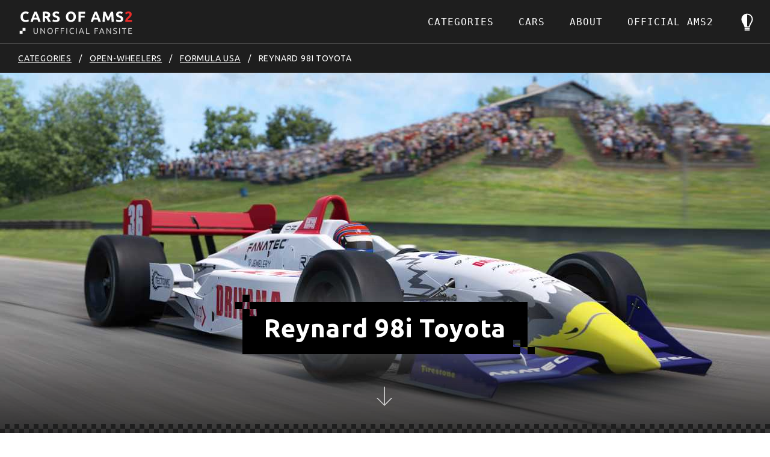

--- FILE ---
content_type: text/html; charset=UTF-8
request_url: https://ams2cars.info/open-wheelers/formula-usa/reynard-98i-toyota/
body_size: 13030
content:
<!doctype html>
<html lang="en">
  <head>
    <meta charset="utf-8">
    <meta name="viewport" content="width=device-width, initial-scale=1.0">

    <link rel="preconnect" href="https://fonts.gstatic.com"> 
    <link href="https://fonts.googleapis.com/css2?family=IBM+Plex+Mono:wght@300;400;400i;500&display=swap" rel="stylesheet">
    <link href="https://fonts.googleapis.com/css?family=Ubuntu:300,400,700|Libre+Baskerville:400,400i,700&display=swap" rel="stylesheet">

    <link rel="apple-touch-icon" sizes="180x180" href="/apple-touch-icon.png">
    <link rel="icon" type="image/png" sizes="32x32" href="/favicon-32x32.png">
    <link rel="icon" type="image/png" sizes="16x16" href="/favicon-16x16.png">
    <link rel="manifest" href="/site.webmanifest">

    
      <link rel="stylesheet" href="/css/style.css" type="text/css">
    

    <title>Reynard 98i Toyota | Cars of AMS2</title>
    <meta name="description" content="Reynard 98i Toyota specs in Automobilista 2.">
    <meta name="google-site-verification" content="xVScf41n_OWOaQhywybpf8T_mmEtNTv7eI9jHr98GnE" />
    
    <meta property="og:title" content="Reynard 98i Toyota" />
    <meta property="og:url" content="https://ams2cars.info/open-wheelers/formula-usa/reynard-98i-toyota/" />
    <meta property="og:description" content="Reynard 98i Toyota specs in Automobilista 2." />

    
      <meta property="og:image" content="https://ams2cars.info/files/images/responsive/cars/reynard-98i-toyota.jpg" />
      <meta property="og:image:secure_url" content="https://ams2cars.info/files/images/responsive/cars/reynard-98i-toyota.jpg" />
    
    
    <script src="/js/script.js" defer></script>
  </head>
  <body data-color-scheme="auto">
    <div class="skip-to-content">
			<a class="skip-to-content__link" href="#main">Skip to content</a>
		</div>
    <div class="page">
      <header class="header header--bar" role="banner">
  <div class="header__content">
    <div class="logo">
      <a href="/">
        <span class="visually-hidden">Cars of AMS2 - to front page</span>
        <div class="logo__svg">
          <svg width="188" height="44" viewBox="0 0 188 44" fill="none" xmlns="http://www.w3.org/2000/svg">
<path d="M10.4831 20.5369C7.77549 20.5369 5.70871 19.7818 4.2828 18.2715C2.87291 16.7613 2.16797 14.6164 2.16797 11.8369C2.16797 10.4552 2.38426 9.22609 2.81684 8.14964C3.24942 7.05712 3.84221 6.14133 4.59522 5.40227C5.34823 4.64714 6.24543 4.07678 7.28683 3.69119C8.32823 3.30559 9.45774 3.11279 10.6754 3.11279C11.3803 3.11279 12.0212 3.16903 12.598 3.28149C13.1747 3.37789 13.6794 3.49839 14.112 3.64299C14.5446 3.77152 14.905 3.90808 15.1934 4.05268C15.4818 4.19728 15.6901 4.30975 15.8183 4.39008L14.7368 7.42664C14.2241 7.15351 13.6233 6.92055 12.9344 6.72775C12.2615 6.53495 11.4925 6.43856 10.6273 6.43856C10.0505 6.43856 9.48177 6.53495 8.92102 6.72775C8.37629 6.92055 7.88764 7.23385 7.45506 7.66764C7.0385 8.08537 6.70205 8.63163 6.4457 9.30642C6.18936 9.98121 6.06119 10.8006 6.06119 11.7646C6.06119 12.5358 6.14129 13.2588 6.30151 13.9336C6.47775 14.5923 6.75011 15.1627 7.1186 15.6447C7.50312 16.1266 7.99979 16.5122 8.6086 16.8014C9.21742 17.0746 9.95441 17.2111 10.8196 17.2111C11.3643 17.2111 11.853 17.179 12.2855 17.1147C12.7181 17.0505 13.1026 16.9782 13.4391 16.8978C13.7755 16.8014 14.0719 16.697 14.3283 16.5845C14.5846 16.4721 14.8169 16.3676 15.0252 16.2712L16.0586 19.2837C15.5299 19.605 14.7849 19.8942 13.8236 20.1513C12.8623 20.4084 11.7488 20.5369 10.4831 20.5369Z" fill="white"/>
<path d="M31.5055 20.1995C31.3292 19.6211 31.129 19.0266 30.9047 18.4161C30.6964 17.8056 30.4881 17.1951 30.2798 16.5845H23.7911C23.5829 17.1951 23.3666 17.8056 23.1423 18.4161C22.934 19.0266 22.7417 19.6211 22.5655 20.1995H18.6723C19.2971 18.4001 19.8899 16.7372 20.4507 15.2109C21.0114 13.6845 21.5561 12.2466 22.0849 10.897C22.6296 9.54742 23.1583 8.27013 23.671 7.06515C24.1997 5.8441 24.7444 4.65518 25.3052 3.49839H28.886C29.4307 4.65518 29.9674 5.8441 30.4961 7.06515C31.0248 8.27013 31.5535 9.54742 32.0823 10.897C32.627 12.2466 33.1797 13.6845 33.7405 15.2109C34.3012 16.7372 34.894 18.4001 35.5189 20.1995H31.5055ZM27.0115 7.28205C26.9313 7.52304 26.8112 7.85241 26.651 8.27013C26.4908 8.68786 26.3065 9.16986 26.0982 9.71612C25.89 10.2624 25.6576 10.8649 25.4013 11.5236C25.161 12.1823 24.9126 12.8732 24.6563 13.5962H29.3906C29.1343 12.8732 28.886 12.1823 28.6456 11.5236C28.4053 10.8649 28.173 10.2624 27.9487 9.71612C27.7404 9.16986 27.5562 8.68786 27.396 8.27013C27.2358 7.85241 27.1076 7.52304 27.0115 7.28205Z" fill="white"/>
<path d="M43.7548 3.30559C46.2541 3.30559 48.1687 3.75545 49.4985 4.65518C50.8283 5.53883 51.4931 6.92055 51.4931 8.80033C51.4931 9.97318 51.2208 10.9291 50.6761 11.6682C50.1473 12.3912 49.3783 12.9615 48.369 13.3793C48.7054 13.797 49.0579 14.279 49.4264 14.8253C49.7949 15.3555 50.1554 15.9178 50.5078 16.5122C50.8763 17.0906 51.2288 17.7012 51.5652 18.3438C51.9017 18.9704 52.2141 19.589 52.5025 20.1995H48.2969C47.9925 19.6532 47.68 19.0989 47.3596 18.5366C47.0552 17.9743 46.7348 17.428 46.3983 16.8978C46.0779 16.3676 45.7575 15.8696 45.437 15.4037C45.1166 14.9217 44.7962 14.4879 44.4757 14.1023H42.6253V20.1995H38.8762V3.73939C39.6933 3.57872 40.5345 3.46626 41.3996 3.40199C42.2808 3.33772 43.0659 3.30559 43.7548 3.30559ZM43.9711 6.51085C43.6987 6.51085 43.4504 6.51889 43.2261 6.53495C43.0178 6.55102 42.8175 6.56709 42.6253 6.58315V11.1139H43.6827C45.0926 11.1139 46.1019 10.9372 46.7107 10.5837C47.3196 10.2302 47.624 9.62775 47.624 8.77623C47.624 7.95684 47.3115 7.37844 46.6867 7.04105C46.0779 6.68759 45.1727 6.51085 43.9711 6.51085Z" fill="white"/>
<path d="M60.6492 17.3316C61.1779 17.3316 61.6105 17.2915 61.947 17.2111C62.2994 17.1147 62.5798 16.9942 62.7881 16.8496C62.9964 16.689 63.1406 16.5042 63.2207 16.2953C63.3008 16.0865 63.3408 15.8535 63.3408 15.5965C63.3408 15.0502 63.0845 14.6003 62.5718 14.2469C62.0591 13.8773 61.1779 13.4837 59.9283 13.066C59.3835 12.8732 58.8388 12.6563 58.2941 12.4153C57.7493 12.1582 57.2607 11.8449 56.8281 11.4754C56.3955 11.0898 56.0431 10.6319 55.7707 10.1017C55.4983 9.55545 55.3621 8.89673 55.3621 8.12554C55.3621 7.35434 55.5063 6.66349 55.7947 6.05296C56.0831 5.42637 56.4917 4.89617 57.0204 4.46238C57.5491 4.02858 58.1899 3.69922 58.9429 3.47429C59.6959 3.23329 60.5451 3.11279 61.4904 3.11279C62.6119 3.11279 63.5812 3.23329 64.3983 3.47429C65.2153 3.71529 65.8883 3.98038 66.417 4.26958L65.3355 7.23385C64.8709 6.99285 64.3502 6.78398 63.7734 6.60725C63.2127 6.41446 62.5318 6.31806 61.7307 6.31806C60.8335 6.31806 60.1846 6.44659 59.7841 6.70365C59.3996 6.94465 59.2073 7.32221 59.2073 7.83634C59.2073 8.1416 59.2794 8.39867 59.4236 8.60753C59.5678 8.8164 59.768 9.00919 60.0244 9.18592C60.2968 9.34659 60.6012 9.49922 60.9376 9.64382C61.2901 9.77235 61.6746 9.90892 62.0912 10.0535C62.9563 10.3748 63.7093 10.6962 64.3502 11.0175C64.991 11.3228 65.5198 11.6843 65.9363 12.102C66.3689 12.5197 66.6893 13.0097 66.8976 13.5721C67.1059 14.1344 67.21 14.8172 67.21 15.6206C67.21 17.179 66.6653 18.392 65.5758 19.2596C64.4864 20.1111 62.8442 20.5369 60.6492 20.5369C59.9122 20.5369 59.2474 20.4887 58.6546 20.3923C58.0618 20.312 57.5331 20.2075 57.0684 20.079C56.6198 19.9505 56.2273 19.8139 55.8908 19.6693C55.5704 19.5247 55.2981 19.3881 55.0738 19.2596L56.1312 16.2712C56.6278 16.5444 57.2367 16.7934 57.9576 17.0183C58.6946 17.2272 59.5918 17.3316 60.6492 17.3316Z" fill="white"/>
<path d="M81.4195 11.8369C81.4195 12.6563 81.5156 13.3953 81.7078 14.0541C81.9161 14.7128 82.2045 15.2832 82.573 15.7651C82.9575 16.2311 83.4221 16.5926 83.9669 16.8496C84.5116 17.1067 85.1364 17.2352 85.8414 17.2352C86.5303 17.2352 87.1471 17.1067 87.6919 16.8496C88.2526 16.5926 88.7172 16.2311 89.0857 15.7651C89.4702 15.2832 89.7586 14.7128 89.9509 14.0541C90.1592 13.3953 90.2633 12.6563 90.2633 11.8369C90.2633 11.0175 90.1592 10.2784 89.9509 9.61972C89.7586 8.94493 89.4702 8.37457 89.0857 7.90864C88.7172 7.42664 88.2526 7.05711 87.6919 6.80005C87.1471 6.54299 86.5303 6.41446 85.8414 6.41446C85.1364 6.41446 84.5116 6.55102 83.9669 6.82415C83.4221 7.08121 82.9575 7.45074 82.573 7.93274C82.2045 8.39867 81.9161 8.96903 81.7078 9.64382C81.5156 10.3025 81.4195 11.0336 81.4195 11.8369ZM94.1325 11.8369C94.1325 13.2668 93.9162 14.528 93.4836 15.6206C93.0671 16.697 92.4903 17.6048 91.7533 18.3438C91.0163 19.0668 90.1351 19.6131 89.1098 19.9826C88.1004 20.3521 87.0109 20.5369 85.8414 20.5369C84.7039 20.5369 83.6304 20.3521 82.6211 19.9826C81.6117 19.6131 80.7305 19.0668 79.9775 18.3438C79.2245 17.6048 78.6317 16.697 78.1991 15.6206C77.7666 14.528 77.5503 13.2668 77.5503 11.8369C77.5503 10.407 77.7746 9.15379 78.2232 8.07734C78.6718 6.98482 79.2726 6.06903 80.0256 5.32997C80.7946 4.59091 81.6758 4.03662 82.6691 3.66709C83.6785 3.29756 84.7359 3.11279 85.8414 3.11279C86.9789 3.11279 88.0523 3.29756 89.0617 3.66709C90.071 4.03662 90.9522 4.59091 91.7052 5.32997C92.4582 6.06903 93.051 6.98482 93.4836 8.07734C93.9162 9.15379 94.1325 10.407 94.1325 11.8369Z" fill="white"/>
<path d="M98.4592 20.1995V3.49839H109.61V6.65545H102.208V10.1499H108.793V13.307H102.208V20.1995H98.4592Z" fill="white"/>
<path d="M131.587 20.1995C131.41 19.6211 131.21 19.0266 130.986 18.4161C130.777 17.8056 130.569 17.1951 130.361 16.5845H123.872C123.664 17.1951 123.448 17.8056 123.223 18.4161C123.015 19.0266 122.823 19.6211 122.647 20.1995H118.753C119.378 18.4001 119.971 16.7372 120.532 15.2109C121.092 13.6845 121.637 12.2466 122.166 10.897C122.711 9.54742 123.239 8.27013 123.752 7.06515C124.281 5.8441 124.825 4.65518 125.386 3.49839H128.967C129.512 4.65518 130.048 5.8441 130.577 7.06515C131.106 8.27013 131.635 9.54742 132.163 10.897C132.708 12.2466 133.261 13.6845 133.822 15.2109C134.382 16.7372 134.975 18.4001 135.6 20.1995H131.587ZM127.092 7.28205C127.012 7.52304 126.892 7.85241 126.732 8.27013C126.572 8.68786 126.388 9.16986 126.179 9.71612C125.971 10.2624 125.739 10.8649 125.482 11.5236C125.242 12.1823 124.994 12.8732 124.737 13.5962H129.472C129.215 12.8732 128.967 12.1823 128.727 11.5236C128.486 10.8649 128.254 10.2624 128.03 9.71612C127.821 9.16986 127.637 8.68786 127.477 8.27013C127.317 7.85241 127.189 7.52304 127.092 7.28205Z" fill="white"/>
<path d="M143.379 3.49839C143.668 4.02858 143.996 4.68731 144.365 5.47457C144.749 6.24576 145.142 7.08925 145.542 8.00504C145.959 8.90476 146.367 9.82858 146.768 10.7765C147.168 11.7244 147.545 12.6161 147.897 13.4516C148.25 12.6161 148.626 11.7244 149.027 10.7765C149.427 9.82858 149.828 8.90476 150.228 8.00504C150.645 7.08925 151.037 6.24576 151.406 5.47457C151.79 4.68731 152.127 4.02858 152.415 3.49839H155.828C155.988 4.60698 156.132 5.85213 156.26 7.23385C156.405 8.5995 156.525 10.0294 156.621 11.5236C156.733 13.0017 156.829 14.4879 156.909 15.982C157.005 17.4762 157.086 18.882 157.15 20.1995H153.497C153.449 18.5768 153.385 16.8095 153.304 14.8976C153.224 12.9856 153.104 11.0577 152.944 9.11363C152.656 9.78842 152.335 10.5355 151.983 11.3549C151.63 12.1743 151.278 12.9937 150.925 13.8131C150.589 14.6325 150.26 15.4197 149.94 16.1748C149.62 16.9139 149.347 17.5485 149.123 18.0787H146.503C146.279 17.5485 146.007 16.9139 145.686 16.1748C145.366 15.4197 145.029 14.6325 144.677 13.8131C144.34 12.9937 143.996 12.1743 143.644 11.3549C143.291 10.5355 142.971 9.78842 142.682 9.11363C142.522 11.0577 142.402 12.9856 142.322 14.8976C142.242 16.8095 142.178 18.5768 142.13 20.1995H138.477C138.541 18.882 138.613 17.4762 138.693 15.982C138.789 14.4879 138.885 13.0017 138.981 11.5236C139.093 10.0294 139.214 8.5995 139.342 7.23385C139.486 5.85213 139.638 4.60698 139.798 3.49839H143.379Z" fill="white"/>
<path d="M166.269 17.3316C166.798 17.3316 167.23 17.2915 167.567 17.2111C167.919 17.1147 168.2 16.9942 168.408 16.8496C168.616 16.689 168.76 16.5042 168.84 16.2953C168.92 16.0865 168.961 15.8535 168.961 15.5965C168.961 15.0502 168.704 14.6003 168.192 14.2469C167.679 13.8773 166.798 13.4837 165.548 13.066C165.003 12.8732 164.459 12.6563 163.914 12.4153C163.369 12.1582 162.88 11.8449 162.448 11.4754C162.015 11.0898 161.663 10.6319 161.39 10.1017C161.118 9.55545 160.982 8.89673 160.982 8.12554C160.982 7.35434 161.126 6.66349 161.414 6.05296C161.703 5.42637 162.111 4.89617 162.64 4.46238C163.169 4.02858 163.81 3.69922 164.563 3.47429C165.316 3.23329 166.165 3.11279 167.11 3.11279C168.232 3.11279 169.201 3.23329 170.018 3.47429C170.835 3.71529 171.508 3.98038 172.037 4.26958L170.955 7.23385C170.491 6.99285 169.97 6.78398 169.393 6.60725C168.832 6.41446 168.151 6.31806 167.35 6.31806C166.453 6.31806 165.804 6.44659 165.404 6.70365C165.019 6.94465 164.827 7.32221 164.827 7.83634C164.827 8.1416 164.899 8.39867 165.043 8.60753C165.187 8.8164 165.388 9.00919 165.644 9.18592C165.916 9.34659 166.221 9.49922 166.557 9.64382C166.91 9.77235 167.294 9.90892 167.711 10.0535C168.576 10.3748 169.329 10.6962 169.97 11.0175C170.611 11.3228 171.139 11.6843 171.556 12.102C171.989 12.5197 172.309 13.0097 172.517 13.5721C172.726 14.1344 172.83 14.8172 172.83 15.6206C172.83 17.179 172.285 18.392 171.196 19.2596C170.106 20.1111 168.464 20.5369 166.269 20.5369C165.532 20.5369 164.867 20.4887 164.274 20.3923C163.681 20.312 163.153 20.2075 162.688 20.079C162.24 19.9505 161.847 19.8139 161.511 19.6693C161.19 19.5247 160.918 19.3881 160.693 19.2596L161.751 16.2712C162.248 16.5444 162.856 16.7934 163.577 17.0183C164.314 17.2272 165.212 17.3316 166.269 17.3316Z" fill="white"/>
<path d="M186.913 7.88454C186.913 8.49506 186.793 9.08149 186.553 9.64382C186.313 10.2061 186 10.7524 185.616 11.2826C185.231 11.7967 184.799 12.2948 184.318 12.7768C183.837 13.2588 183.365 13.7167 182.9 14.1505C182.66 14.3754 182.395 14.6325 182.107 14.9217C181.835 15.1948 181.57 15.4759 181.314 15.7651C181.058 16.0543 180.825 16.3275 180.617 16.5845C180.425 16.8255 180.305 17.0264 180.256 17.187H187.418V20.1995H176.315C176.283 20.0228 176.267 19.7978 176.267 19.5247C176.267 19.2516 176.267 19.0588 176.267 18.9463C176.267 18.1751 176.387 17.4682 176.628 16.8255C176.884 16.1829 177.212 15.5884 177.613 15.0422C178.013 14.4798 178.462 13.9577 178.959 13.4757C179.471 12.9937 179.976 12.5117 180.473 12.0297C180.857 11.6602 181.218 11.3147 181.554 10.9934C181.891 10.656 182.187 10.3347 182.443 10.0294C182.7 9.70808 182.9 9.39479 183.044 9.08952C183.188 8.76819 183.26 8.44686 183.26 8.12553C183.26 7.41861 183.06 6.92055 182.66 6.63135C182.259 6.34216 181.762 6.19756 181.17 6.19756C180.737 6.19756 180.329 6.26986 179.944 6.41445C179.576 6.54299 179.231 6.70365 178.911 6.89645C178.606 7.07318 178.342 7.25795 178.118 7.45074C177.893 7.62747 177.725 7.77207 177.613 7.88454L175.835 5.37817C176.539 4.71944 177.357 4.18121 178.286 3.76349C179.231 3.32969 180.24 3.11279 181.314 3.11279C182.291 3.11279 183.132 3.22526 183.837 3.45019C184.542 3.67512 185.119 3.99645 185.568 4.41418C186.032 4.81584 186.369 5.3139 186.577 5.90836C186.801 6.48675 186.913 7.14548 186.913 7.88454Z" fill="#EC2C29"/>
<path d="M27.4327 40.4212C26.815 40.4212 26.2791 40.3256 25.8249 40.1343C25.3707 39.943 24.9983 39.6833 24.7076 39.3554C24.4169 39.0184 24.1989 38.6221 24.0536 38.1666C23.9173 37.7112 23.8492 37.2193 23.8492 36.6909V30.7471H25.1709V36.5406C25.1709 37.488 25.3798 38.1758 25.7977 38.6039C26.2155 39.032 26.7605 39.2461 27.4327 39.2461C27.7688 39.2461 28.0731 39.196 28.3457 39.0958C28.6272 38.9865 28.868 38.8225 29.0678 38.6039C29.2677 38.3853 29.4221 38.1074 29.5311 37.7704C29.6401 37.4242 29.6946 37.0143 29.6946 36.5406V30.7471H31.0163V36.6909C31.0163 37.2193 30.9436 37.7112 30.7983 38.1666C30.662 38.6221 30.444 39.0184 30.1442 39.3554C29.8536 39.6833 29.4811 39.943 29.0269 40.1343C28.5818 40.3256 28.0504 40.4212 27.4327 40.4212Z" fill="#D2D2D2"/>
<path d="M41.7462 40.2162C41.5463 39.8792 41.3147 39.5012 41.0513 39.0821C40.7969 38.6631 40.5199 38.2304 40.2201 37.7841C39.9203 37.3286 39.6069 36.8686 39.2799 36.404C38.962 35.9394 38.6441 35.4931 38.3261 35.0649C38.0082 34.6277 37.6994 34.2178 37.3996 33.8352C37.0998 33.4526 36.8228 33.1155 36.5684 32.824V40.2162H35.274V30.7471H36.3232C36.7501 31.2026 37.2043 31.7355 37.6857 32.3458C38.1763 32.947 38.6577 33.571 39.13 34.2178C39.6115 34.8554 40.0611 35.484 40.479 36.1034C40.9059 36.7228 41.2647 37.2739 41.5554 37.7567V30.7471H42.8499V40.2162H41.7462Z" fill="#D2D2D2"/>
<path d="M46.7814 35.4749C46.7814 34.6641 46.8995 33.949 47.1357 33.3296C47.3809 32.7102 47.7079 32.1955 48.1167 31.7856C48.5346 31.3666 49.016 31.0523 49.561 30.8428C50.1151 30.6333 50.701 30.5285 51.3187 30.5285C51.9274 30.5285 52.4996 30.6333 53.0356 30.8428C53.5806 31.0523 54.0575 31.3666 54.4663 31.7856C54.875 32.1955 55.1975 32.7102 55.4337 33.3296C55.679 33.949 55.8016 34.6641 55.8016 35.4749C55.8016 36.2856 55.679 37.0007 55.4337 37.6201C55.1975 38.2395 54.875 38.7588 54.4663 39.1778C54.0575 39.5877 53.5806 39.8974 53.0356 40.1069C52.4996 40.3164 51.9274 40.4212 51.3187 40.4212C50.701 40.4212 50.1151 40.3164 49.561 40.1069C49.016 39.8974 48.5346 39.5877 48.1167 39.1778C47.7079 38.7588 47.3809 38.2395 47.1357 37.6201C46.8995 37.0007 46.7814 36.2856 46.7814 35.4749ZM48.1712 35.4749C48.1712 36.0487 48.2439 36.5725 48.3892 37.0462C48.5346 37.5108 48.7389 37.907 49.0024 38.235C49.2749 38.5629 49.6019 38.818 49.9834 39.0001C50.374 39.1732 50.8101 39.2598 51.2915 39.2598C51.7729 39.2598 52.2044 39.1732 52.5859 39.0001C52.9674 38.818 53.2899 38.5629 53.5534 38.235C53.8259 37.907 54.0348 37.5108 54.1801 37.0462C54.3255 36.5725 54.3981 36.0487 54.3981 35.4749C54.3981 34.901 54.3255 34.3817 54.1801 33.9172C54.0348 33.4435 53.8259 33.0427 53.5534 32.7147C53.2899 32.3868 52.9674 32.1363 52.5859 31.9632C52.2044 31.781 51.7729 31.6899 51.2915 31.6899C50.8101 31.6899 50.374 31.781 49.9834 31.9632C49.6019 32.1363 49.2749 32.3868 49.0024 32.7147C48.7389 33.0427 48.5346 33.4435 48.3892 33.9172C48.2439 34.3817 48.1712 34.901 48.1712 35.4749Z" fill="#D2D2D2"/>
<path d="M59.7438 40.2162V30.7471H65.4393V31.8812H61.0655V34.737H64.9488V35.8574H61.0655V40.2162H59.7438Z" fill="#D2D2D2"/>
<path d="M69.038 40.2162V30.7471H74.7335V31.8812H70.3597V34.737H74.243V35.8574H70.3597V40.2162H69.038Z" fill="#D2D2D2"/>
<path d="M78.3322 30.7471H79.6539V40.2162H78.3322V30.7471Z" fill="#D2D2D2"/>
<path d="M88.0276 40.4212C87.3645 40.4212 86.7604 40.3119 86.2154 40.0933C85.6703 39.8746 85.2025 39.5558 84.8119 39.1368C84.4213 38.7178 84.117 38.2031 83.899 37.5928C83.6901 36.9733 83.5856 36.2674 83.5856 35.4749C83.5856 34.6823 83.7037 33.9809 83.9399 33.3706C84.1851 32.7512 84.5122 32.2319 84.9209 31.8129C85.3297 31.3939 85.8066 31.0751 86.3516 30.8564C86.8966 30.6378 87.478 30.5285 88.0957 30.5285C88.4863 30.5285 88.836 30.5558 89.1449 30.6105C89.4628 30.6651 89.7353 30.7289 89.9624 30.8018C90.1986 30.8747 90.3894 30.9475 90.5347 31.0204C90.68 31.0933 90.78 31.1479 90.8345 31.1844L90.4529 32.2775C90.3712 32.2228 90.2531 32.1636 90.0987 32.0999C89.9442 32.0361 89.7671 31.9723 89.5673 31.9086C89.3765 31.8448 89.163 31.7947 88.9269 31.7583C88.6998 31.7127 88.4681 31.6899 88.232 31.6899C87.7323 31.6899 87.2827 31.7765 86.883 31.9496C86.4833 32.1226 86.1427 32.3731 85.8611 32.7011C85.5795 33.029 85.3615 33.4298 85.2071 33.9035C85.0617 34.3681 84.989 34.8919 84.989 35.4749C84.989 36.0396 85.0526 36.5543 85.1798 37.0189C85.3161 37.4835 85.5159 37.8843 85.7793 38.2213C86.0428 38.5492 86.3698 38.8043 86.7604 38.9865C87.1601 39.1687 87.6233 39.2598 88.1502 39.2598C88.7588 39.2598 89.263 39.196 89.6626 39.0685C90.0623 38.9409 90.3621 38.8271 90.5619 38.7269L90.9026 39.82C90.839 39.8655 90.7255 39.9247 90.5619 39.9976C90.3984 40.0614 90.194 40.1251 89.9488 40.1889C89.7035 40.2527 89.4174 40.3073 89.0904 40.3529C88.7634 40.3984 88.4091 40.4212 88.0276 40.4212Z" fill="#D2D2D2"/>
<path d="M94.3924 30.7471H95.714V40.2162H94.3924V30.7471Z" fill="#D2D2D2"/>
<path d="M106.336 40.2162C106.182 39.8063 106.036 39.4055 105.9 39.0138C105.764 38.613 105.623 38.2076 105.478 37.7977H101.199L100.341 40.2162H98.9645C99.3279 39.2142 99.6685 38.2896 99.9864 37.4425C100.304 36.5862 100.613 35.7755 100.913 35.0103C101.222 34.2451 101.526 33.5164 101.826 32.824C102.126 32.1226 102.439 31.4303 102.766 30.7471H103.979C104.306 31.4303 104.619 32.1226 104.919 32.824C105.219 33.5164 105.518 34.2451 105.818 35.0103C106.127 35.7755 106.44 36.5862 106.758 37.4425C107.076 38.2896 107.417 39.2142 107.78 40.2162H106.336ZM105.096 36.7046C104.805 35.9121 104.515 35.1469 104.224 34.4091C103.942 33.6621 103.647 32.947 103.338 32.2638C103.02 32.947 102.716 33.6621 102.425 34.4091C102.144 35.1469 101.862 35.9121 101.581 36.7046H105.096Z" fill="#D2D2D2"/>
<path d="M116.72 39.0685V40.2162H111.038V30.7471H112.36V39.0685H116.72Z" fill="#D2D2D2"/>
<path d="M125.209 40.2162V30.7471H130.904V31.8812H126.53V34.737H130.414V35.8574H126.53V40.2162H125.209Z" fill="#D2D2D2"/>
<path d="M140.186 40.2162C140.032 39.8063 139.886 39.4055 139.75 39.0138C139.614 38.613 139.473 38.2076 139.328 37.7977H135.049L134.191 40.2162H132.815C133.178 39.2142 133.519 38.2896 133.837 37.4425C134.155 36.5862 134.463 35.7755 134.763 35.0103C135.072 34.2451 135.376 33.5164 135.676 32.824C135.976 32.1226 136.289 31.4303 136.616 30.7471H137.829C138.156 31.4303 138.469 32.1226 138.769 32.824C139.069 33.5164 139.369 34.2451 139.668 35.0103C139.977 35.7755 140.291 36.5862 140.609 37.4425C140.927 38.2896 141.267 39.2142 141.631 40.2162H140.186ZM138.946 36.7046C138.656 35.9121 138.365 35.1469 138.074 34.4091C137.793 33.6621 137.497 32.947 137.189 32.2638C136.871 32.947 136.566 33.6621 136.276 34.4091C135.994 35.1469 135.712 35.9121 135.431 36.7046H138.946Z" fill="#D2D2D2"/>
<path d="M151.36 40.2162C151.161 39.8792 150.929 39.5012 150.666 39.0821C150.411 38.6631 150.134 38.2304 149.834 37.7841C149.535 37.3286 149.221 36.8686 148.894 36.404C148.576 35.9394 148.258 35.4931 147.94 35.0649C147.622 34.6277 147.314 34.2178 147.014 33.8352C146.714 33.4526 146.437 33.1155 146.183 32.824V40.2162H144.888V30.7471H145.937C146.364 31.2026 146.819 31.7355 147.3 32.3458C147.79 32.947 148.272 33.571 148.744 34.2178C149.226 34.8554 149.675 35.484 150.093 36.1034C150.52 36.7228 150.879 37.2739 151.17 37.7567V30.7471H152.464V40.2162H151.36Z" fill="#D2D2D2"/>
<path d="M158.971 39.2734C160.352 39.2734 161.042 38.7997 161.042 37.8524C161.042 37.5609 160.978 37.3149 160.851 37.1145C160.733 36.905 160.57 36.7274 160.361 36.5816C160.152 36.4268 159.911 36.2947 159.639 36.1854C159.375 36.0761 159.094 35.9668 158.794 35.8574C158.449 35.739 158.122 35.6069 157.813 35.4612C157.504 35.3063 157.236 35.1287 157.009 34.9283C156.782 34.7188 156.6 34.4728 156.464 34.1904C156.337 33.9081 156.273 33.5665 156.273 33.1656C156.273 32.3367 156.555 31.6899 157.118 31.2254C157.681 30.7608 158.458 30.5285 159.448 30.5285C160.02 30.5285 160.538 30.5923 161.001 30.7198C161.473 30.8382 161.819 30.9703 162.037 31.1161L161.614 32.1955C161.424 32.0771 161.137 31.9632 160.756 31.8539C160.383 31.7355 159.947 31.6763 159.448 31.6763C159.193 31.6763 158.957 31.7036 158.739 31.7583C158.521 31.8129 158.33 31.8949 158.167 32.0042C158.003 32.1135 157.872 32.2547 157.772 32.4278C157.681 32.5918 157.636 32.7876 157.636 33.0153C157.636 33.2704 157.686 33.4845 157.785 33.6575C157.885 33.8306 158.026 33.9855 158.208 34.1221C158.39 34.2497 158.598 34.3681 158.835 34.4774C159.08 34.5867 159.348 34.696 159.639 34.8053C160.047 34.9693 160.42 35.1333 160.756 35.2972C161.101 35.4612 161.396 35.657 161.642 35.8848C161.896 36.1125 162.091 36.3858 162.227 36.7046C162.364 37.0143 162.432 37.3924 162.432 37.8387C162.432 38.6677 162.128 39.3053 161.519 39.7517C160.919 40.198 160.07 40.4212 158.971 40.4212C158.598 40.4212 158.253 40.3939 157.935 40.3392C157.626 40.2937 157.349 40.239 157.104 40.1752C156.859 40.1024 156.645 40.0295 156.464 39.9566C156.291 39.8746 156.155 39.8063 156.055 39.7517L156.45 38.6585C156.659 38.777 156.977 38.9091 157.404 39.0548C157.831 39.2006 158.353 39.2734 158.971 39.2734Z" fill="#D2D2D2"/>
<path d="M166.005 30.7471H167.327V40.2162H166.005V30.7471Z" fill="#D2D2D2"/>
<path d="M177.948 30.7471V31.8949H174.978V40.2162H173.656V31.8949H170.686V30.7471H177.948Z" fill="#D2D2D2"/>
<path d="M181.32 40.2162V30.7471H187.084V31.8812H182.642V34.696H186.593V35.8028H182.642V39.0821H187.424V40.2162H181.32Z" fill="#D2D2D2"/>
<path d="M5.53957 30.4563H10.4059V35.3363H5.53957V30.4563Z" fill="white"/>
<path d="M0.673256 35.3363H5.53957V40.2163H0.673256V35.3363Z" fill="white"/>
</svg>

        </div>
      </a>
    </div>

    <div class="navigation-wrapper">
  <div class="color-scheme-switcher" aria-hidden="true" style="display: none;">
    <span class="color-scheme-switcher__icon" aria-hidden="true" role="presentation">
      <svg xmlns="http://www.w3.org/2000/svg" viewBox="0 0 94 94">
  <g class="bulb__auto" fill="#000" transform="translate(24 17)">
      <polygon points="13 57 13 61 32.996 61 33 57"/>
      <polygon points="13 63 13 67 32.996 67 33 63"/>
      <path fill-rule="nonzero" d="M0.684,22.804 C0.766,10.7027 10.996,0.898 23.0012,0.898 C35.0042,0.898 45.235075,10.699 45.3132,22.804 C45.3132,34.218 36.1133,40.8433 33,54.8663 C31.9976114,54.8663 13.999507,54.8663 13,54.8663 C9.88317495,40.908641 0.606659935,34.2176015 0.684,22.804 Z M29.9218,50.406 C31.5507,43.9375 34.1249,39.4453 36.4143,35.457 C38.9885,30.9762 40.847881,27.7341 40.8596,22.82 C40.8245,18.1994 38.926,13.8283 35.5198,10.508 C32.1093,7.1877 27.664,5.3596 23.0038,5.3596 C23.0038,10.508 23.0038,44.252681 23.0038,50.406 C23.0038,50.406 25.3098,50.406 29.9218,50.406 Z"/>
    </g>
  <g class="bulb__on" fill="#000" transform="translate(5)">
    <path fill-rule="nonzero" d="M19.684,39.804 C19.6066599,51.2176015 28.883175,57.908641 32,71.8663 C32.999507,71.8663 50.9976114,71.8663 52,71.8663 C55.1133,57.8433 64.3132,51.218 64.3132,39.804 C64.235075,27.699 54.0042,17.898 42.0012,17.898 C29.996,17.898 19.766,27.7027 19.684,39.804 Z M55.414,52.457 C53.1249,56.4453 50.5507,60.9375 48.9218,67.406 L35.0738,67.406 C33.4488,60.9333 30.8746,56.445 28.5816,52.457 C26.0113,47.9765 24.1519,44.7343 24.148,39.82 C24.183156,35.2028 26.0777,30.8278 29.4878,27.508 C32.894,24.1877 37.3394,22.3596 42.0038,22.3596 C46.664,22.3596 51.1093,24.1877 54.5198,27.508 C57.926,30.8283 59.8245,35.1994 59.8596,39.82 C59.847881,44.7341 57.9885,47.9762 55.4143,52.457 L55.414,52.457 Z"/>
    <path d="M25.168 16.703C25.63284 17.50769 26.6563 17.7811 27.461 17.31628 28.26178 16.85144 28.5391 15.82798 28.07428 15.02328L23.03908 6.30448C22.57424 5.5037 21.55078 5.22638 20.74608 5.6912 19.9453 6.15604 19.66798 7.1795 20.1328 7.9842L25.168 16.703zM42 13.422C42.92578 13.422 43.6797 12.672 43.6797 11.7423L43.6797 1.6803C43.6797.75061 42.92579.0006 42 .0006 41.07421.0006 40.3203.7506 40.3203 1.6803L40.3203 11.7463C40.3203 12.67208 41.07421 13.4221 42 13.4221L42 13.422zM56.539 17.32C57.33978 17.78094 58.3671 17.5075 58.832 16.70672L63.8672 7.98792C64.32814 7.18323 64.0547 6.15982 63.25392 5.69492 62.45314 5.23008 61.42582 5.50742 60.96482 6.3082L55.92962 15.027C55.46478 15.82778 55.73821 16.8551 56.53899 17.32L56.539 17.32zM69.477 28.578L78.1958 23.5428C79.00049 23.07796 79.2739 22.0545 78.80908 21.2498 78.34426 20.4451 77.32078 20.1717 76.51608 20.63652L67.80128 25.67172C67.0005 26.13656 66.72318 27.16002 67.188 27.96472 67.64894 28.7655 68.6763 29.03892 69.4771 28.578L69.477 28.578zM81.828 40.828L71.762 40.828C70.83622 40.828 70.0823 41.578 70.0823 42.5077 70.0823 43.43348 70.83621 44.1874 71.762 44.1874L81.828 44.1874C82.75378 44.1874 83.5077 43.4374 83.5077 42.5077 83.503794 41.57801 82.75379 40.828 81.828 40.828zM13.918 42.504C13.918 41.57822 13.168 40.8243 12.2383 40.8243L2.1723 40.828206C1.24652 40.828206.4926 41.578206.4926 42.507906.4926 43.433686 1.2426 44.187606 2.1723 44.187606L12.2383 44.1837C13.16408 44.1837 13.918 43.4337 13.918 42.504zM5.805 23.543L14.5238 28.5742C15.32458 29.03904 16.3519 28.7617 16.8168 27.96092 17.27774 27.16014 17.0043 26.13282 16.20352 25.66792L7.48472 20.63272C6.68394 20.16788 5.65662 20.44522 5.19172 21.246 4.72688 22.05459 5.00031 23.0819 5.805 23.5429L5.805 23.543z"/>
    <polygon points="32 80 32 84 51.996 84 52 80"/>
    <polygon points="32 74 32 78 51.996 78 52 74"/>
  </g>
  <g class="bulb__dim" fill="#000" transform="translate(5)">
      <path fill-rule="nonzero" d="M19.684,39.804 C19.6066599,51.2176015 28.883175,57.908641 32,71.8663 C32.999507,71.8663 50.9976114,71.8663 52,71.8663 C55.1133,57.8433 64.3132,51.218 64.3132,39.804 C64.235075,27.699 54.0042,17.898 42.0012,17.898 C29.996,17.898 19.766,27.7027 19.684,39.804 Z M55.414,52.457 C53.1249,56.4453 50.5507,60.9375 48.9218,67.406 L35.0738,67.406 C33.4488,60.9333 30.8746,56.445 28.5816,52.457 C26.0113,47.9765 24.1519,44.7343 24.148,39.82 C24.183156,35.2028 26.0777,30.8278 29.4878,27.508 C32.894,24.1877 37.3394,22.3596 42.0038,22.3596 C46.664,22.3596 51.1093,24.1877 54.5198,27.508 C57.926,30.8283 59.8245,35.1994 59.8596,39.82 C59.847881,44.7341 57.9885,47.9762 55.4143,52.457 L55.414,52.457 Z"/>
      <path fill-opacity=".45" d="M25.168 16.703C25.63284 17.50769 26.6563 17.7811 27.461 17.31628 28.26178 16.85144 28.5391 15.82798 28.07428 15.02328L23.03908 6.30448C22.57424 5.5037 21.55078 5.22638 20.74608 5.6912 19.9453 6.15604 19.66798 7.1795 20.1328 7.9842L25.168 16.703zM42 13.422C42.92578 13.422 43.6797 12.672 43.6797 11.7423L43.6797 1.6803C43.6797.75061 42.92579.0006 42 .0006 41.07421.0006 40.3203.7506 40.3203 1.6803L40.3203 11.7463C40.3203 12.67208 41.07421 13.4221 42 13.4221L42 13.422zM56.539 17.32C57.33978 17.78094 58.3671 17.5075 58.832 16.70672L63.8672 7.98792C64.32814 7.18323 64.0547 6.15982 63.25392 5.69492 62.45314 5.23008 61.42582 5.50742 60.96482 6.3082L55.92962 15.027C55.46478 15.82778 55.73821 16.8551 56.53899 17.32L56.539 17.32zM69.477 28.578L78.1958 23.5428C79.00049 23.07796 79.2739 22.0545 78.80908 21.2498 78.34426 20.4451 77.32078 20.1717 76.51608 20.63652L67.80128 25.67172C67.0005 26.13656 66.72318 27.16002 67.188 27.96472 67.64894 28.7655 68.6763 29.03892 69.4771 28.578L69.477 28.578zM81.828 40.828L71.762 40.828C70.83622 40.828 70.0823 41.578 70.0823 42.5077 70.0823 43.43348 70.83621 44.1874 71.762 44.1874L81.828 44.1874C82.75378 44.1874 83.5077 43.4374 83.5077 42.5077 83.503794 41.57801 82.75379 40.828 81.828 40.828zM13.918 42.504C13.918 41.57822 13.168 40.8243 12.2383 40.8243L2.1723 40.828206C1.24652 40.828206.4926 41.578206.4926 42.507906.4926 43.433686 1.2426 44.187606 2.1723 44.187606L12.2383 44.1837C13.16408 44.1837 13.918 43.4337 13.918 42.504zM5.805 23.543L14.5238 28.5742C15.32458 29.03904 16.3519 28.7617 16.8168 27.96092 17.27774 27.16014 17.0043 26.13282 16.20352 25.66792L7.48472 20.63272C6.68394 20.16788 5.65662 20.44522 5.19172 21.246 4.72688 22.05459 5.00031 23.0819 5.805 23.5429L5.805 23.543z"/>
      <polygon points="32 80 32 84 51.996 84 52 80"/>
      <polygon points="32 74 32 78 51.996 78 52 74"/>
    </g>
  <g class="bulb__off" transform="translate(24 17)">
      <path fill-rule="nonzero" d="M0.684,22.804 C0.766,10.7027 10.996,0.898 23.0012,0.898 C35.0042,0.898 45.235075,10.699 45.3132,22.804 C45.3132,34.218 36.1133,40.8433 33,54.8663 L13,54.8663 C9.88317495,40.908641 0.606659935,34.2176015 0.684,22.804 Z M36.414,35.457 L36.4143,35.457 C38.9885,30.9762 40.847881,27.7341 40.8596,22.82 C40.8245,18.1994 38.926,13.8283 35.5198,10.508 C32.1093,7.1877 27.664,5.3596 23.0038,5.3596 C18.3394,5.3596 13.894,7.1877 10.4878,10.508 C7.0777,13.8278 5.183156,18.2028 5.148,22.82 C5.1519,27.7343 7.0113,30.9765 9.5816,35.457 C11.8746,39.445 14.4488,43.9333 16.0738,50.406 L29.9218,50.406 C31.5507,43.9375 34.1249,39.4453 36.414,35.457 Z"/>
      <polygon points="13 63 13 67 32.996 67 33 63"/>
      <polygon points="13 57 13 61 32.996 61 33 57"/>
  </g>
</svg>

    </span>
  </div>

  <nav class="main-menu" aria-label="Site Sections" data-toggle-text="Menu">
    <div class="main-menu__drawer">
      
      <ul class="menu-list">
        
          
          
          <li class="menu-list__item">
            <a href="/" >
              Categories
            </a>
          </li>
        
          
          
            
          
          <li class="menu-list__item">
            <a href="/cars" >
              Cars
            </a>
          </li>
        
          
          
            
          
          <li class="menu-list__item">
            <a href="/about" >
              About
            </a>
          </li>
        
          
          
            
          
          <li class="menu-list__item">
            <a href="https://www.game-automobilista2.com" >
              Official AMS2
            </a>
          </li>
        
      </ul>

      
        <span class="language-switcher" aria-hidden="true"></span>
      
    </div>
  </nav>
</div>

  </div>
</header>

      
<main id="main">
    























<ol class="breadcrumb">
  
    
      <li class="breadcrumb__segment">
        <a href="/">
          Categories
        </a>
      </li>
    
  
    
      <li class="breadcrumb__segment">
        <a href="/open-wheelers/">
          Open-Wheelers
        </a>
      </li>
    
  
    
      <li class="breadcrumb__segment">
        <a href="/open-wheelers/formula-usa/">
          Formula USA
        </a>
      </li>
    
  
    
  
    
      <li class="breadcrumb__segment">
        <a href="/open-wheelers/formula-usa/reynard-98i-toyota/">
          Reynard 98i Toyota
        </a>
      </li>
    
  
</ol>

<article class="content-article content-article--car">
<header class="content-article__header">
    <div class="hero">
  <div class="hero__content">
    
    
    
    <div class="page-title  ">
  <span aria-hidden="true" class="page-title__left-edge"><svg width="36" height="36" viewBox="0 0 36 36" fill="none" xmlns="http://www.w3.org/2000/svg">
<rect x="12" y="24" width="12" height="12" fill="#1E1E1E"/>
<rect x="24" y="12" width="12" height="12" fill="#1E1E1E"/>
<rect x="12" width="12" height="12" fill="#1E1E1E"/>
<rect y="12" width="12" height="12" fill="#1E1E1E"/>
</svg>
</span>
  <div class="page-title__center">
    <h1 class="page-title__title">
  Reynard 98i Toyota
</h1>
    
  </div>
  <span aria-hidden="true" class="page-title__right-edge"><svg width="36" height="24" viewBox="0 0 36 24" fill="none" xmlns="http://www.w3.org/2000/svg">
<rect x="24" y="12" width="12" height="12" fill="#1E1E1E"/>
<rect y="12" width="12" height="12" fill="#1E1E1E"/>
<rect x="12" width="12" height="12" fill="#1E1E1E"/>
</svg>
</span>
</div>

    
  </div>

  <div class="hero__scroll-indicator" aria-hidden="true">
    <span class="hero__scroll-text">
      Scroll
    </span>

    <div class="hero__scroll-icon">
      <svg width="32" height="32" viewBox="0 0 32 32" fill="none" xmlns="http://www.w3.org/2000/svg">
<path d="M0 16.1383H30.0577V17.8467H0V16.1383Z" fill="black"/>
<path d="M19.0083 29.987V27.809L29.8256 16.9935L19.0083 6.17804V4L32 16.9936L19.0083 29.987Z" fill="black"/>
</svg>

    </div>
  </div>

  
    <div class="hero__background-image">
      

<img alt="Reynard 98i Toyota in Automobilista 2" src="/files/images/responsive/cars/reynard-98i-toyota-1920.jpg" srcset="/files/images/responsive/cars/reynard-98i-toyota-3840.jpg 3840w, /files/images/responsive/cars/reynard-98i-toyota-1920.jpg 1920w, /files/images/responsive/cars/reynard-98i-toyota-1280.jpg 1280w, /files/images/responsive/cars/reynard-98i-toyota-768.jpg 768w, /files/images/responsive/cars/reynard-98i-toyota-360.jpg 360w, /files/images/responsive/cars/reynard-98i-toyota-24.jpg 24w, " style="max-width: 100%" />
  
  
    </div>
  
</div>

    
  </header>

  

  

  <div id="content-article__meta-region" class="content-article__meta-region">

    <section class="content-article__meta">

        <div class="accordion">

          <div class="accordion-item" data-accordion-item-expanded="true">
            <h2 class="accordion-item__heading">Specification</h2>

            <div class="accordion-item__content">
              <div class="meta-grid meta-grid--sparse">
                <div class="meta-grid__meta-field meta-grid__meta-field--field-config-figure meta-grid__meta-field--plain">
                  <span aria-hidden="true">
                    
                      
                      
                      <svg width="32" height="32" viewBox="0 0 32 32" fill="none" xmlns="http://www.w3.org/2000/svg">
<rect x="0.5" y="6.5" width="7" height="5" fill="#1E1E1E" stroke="#1E1E1E"/>
<rect x="0.5" y="20.5" width="7" height="5" fill="#1E1E1E" stroke="#1E1E1E"/>
<rect x="9" y="14" width="6" height="4" fill="#1E1E1E"/>
<rect width="5" height="1" transform="matrix(1 0 0 -1 3.5 16.5)" fill="#1E1E1E"/>
<rect width="13" height="1" transform="matrix(1 0 0 -1 15.5 16.5)" fill="#1E1E1E"/>
<rect width="1" height="2.5" transform="matrix(1 0 0 -1 3.5 15)" fill="#1E1E1E"/>
<rect width="1" height="2.5" transform="matrix(1 0 0 -1 27.5 15)" fill="#1E1E1E"/>
<rect width="1" height="2.5" transform="matrix(1 0 0 -1 3.5 19.5)" fill="#1E1E1E"/>
<rect width="1" height="2.5" transform="matrix(1 0 0 -1 27.5 19.5)" fill="#1E1E1E"/>
<path fill-rule="evenodd" clip-rule="evenodd" d="M31 21H25V25H31V21ZM24 20V26H32V20H24Z" fill="#1E1E1E"/>
<path fill-rule="evenodd" clip-rule="evenodd" d="M31 7H25V11H31V7ZM24 6V12H32V6H24Z" fill="#1E1E1E"/>
</svg>

                    
                  </span>

                  <p>
                    Mid-rear engine<br />
                    Rear-wheel drive
                  </p>
                </div>

                <div class="meta-grid__meta-field">
                  
                  
                    <h3>Year</h3>
                    <p>1998</p>
                  
                </div>

                
                  <div class="meta-grid__meta-field">
                    <h3>Class</h3><p>
                      
                        Formula USA Gen. 2
                      
                    </p>
                  </div>
                

                
                  <div class="meta-grid__meta-field">
                    <h3>DLC</h3>
                    <p>
                      Racin&#39; USA 2
                    </p>
                  </div>
                
              </div>

              <h3><span class="title-icon" aria-hidden="true"><svg width="32" height="32" viewBox="0 0 32 32" fill="none" xmlns="http://www.w3.org/2000/svg">
<g clip-path="url(#clip0)">
<rect x="10.6667" y="10.6667" width="10.6667" height="10.6667" fill="black"/>
<rect y="21.3333" width="10.6667" height="10.6667" fill="black"/>
<rect x="21.3333" y="21.3333" width="10.6667" height="10.6667" fill="black"/>
<rect width="10.6667" height="10.6667" fill="black"/>
</g>
<defs>
<clipPath id="clip0">
<rect width="32" height="32" fill="white"/>
</clipPath>
</defs>
</svg>
</span>Engine & Performance</h3>

              <dl class="meta-grid meta-grid--sparse meta-grid--box">
                
    <div class="meta-grid__meta-field meta-grid__meta-field--field-power">
      <dt>
        Power
      </dt>
      <dd>
        632 kW<br />847 hp
      </dd>
    </div>
  
    <div class="meta-grid__meta-field meta-grid__meta-field--field-torque">
      <dt>
        Torque
      </dt>
      <dd>
        430 Nm<br /> 317 ft/lb
      </dd>
    </div>
  
    <div class="meta-grid__meta-field meta-grid__meta-field--field-weight">
      <dt>
        Weight
      </dt>
      <dd>
        770 kg<br /> 1698 lb
      </dd>
    </div>
  
    <div class="meta-grid__meta-field meta-grid__meta-field--field-power_weight">
      <dt>
        Power to Weight
      </dt>
      <dd>
        1.100
      </dd>
    </div>
  
    <div class="meta-grid__meta-field meta-grid__meta-field--field-engine_info">
      <dt>
        Engine
      </dt>
      <dd>
        2.65L - TC
      </dd>
    </div>
  
    <div class="meta-grid__meta-field meta-grid__meta-field--field-engine_layout">
      <dt>
        Engine Layout
      </dt>
      <dd>
        V8
      </dd>
    </div>
  
    <div class="meta-grid__meta-field meta-grid__meta-field--field-aspiration">
      <dt>
        Aspiration
      </dt>
      <dd>
        Turbo
      </dd>
    </div>
  
    <div class="meta-grid__meta-field meta-grid__meta-field--field-bmep">
      <dt>
        BMEP
      </dt>
      <dd>
        2040 kPa
      </dd>
    </div>
  
              </dl>

              <h3><span class="title-icon" aria-hidden="true"><svg width="32" height="32" viewBox="0 0 32 32" fill="none" xmlns="http://www.w3.org/2000/svg">
<g clip-path="url(#clip0)">
<rect x="10.6667" y="10.6667" width="10.6667" height="10.6667" fill="black"/>
<rect y="21.3333" width="10.6667" height="10.6667" fill="black"/>
<rect x="21.3333" y="21.3333" width="10.6667" height="10.6667" fill="black"/>
<rect width="10.6667" height="10.6667" fill="black"/>
</g>
<defs>
<clipPath id="clip0">
<rect width="32" height="32" fill="white"/>
</clipPath>
</defs>
</svg>
</span>Driveline</h3>

              <dl class="meta-grid meta-grid--sparse meta-grid--box">
                
    <div class="meta-grid__meta-field meta-grid__meta-field--field-shift_type">
      <dt>
        Shifter
      </dt>
      <dd>
        Sequential stick
      </dd>
    </div>
  
    <div class="meta-grid__meta-field meta-grid__meta-field--field-gears_no">
      <dt>
        Gears
      </dt>
      <dd>
        6
      </dd>
    </div>
  
    <div class="meta-grid__meta-field meta-grid__meta-field--field-differential">
      <dt>
        Differential
      </dt>
      <dd>
        Clutch LSD
      </dd>
    </div>
  
              </dl>


              <h3><span class="title-icon" aria-hidden="true"><svg width="32" height="32" viewBox="0 0 32 32" fill="none" xmlns="http://www.w3.org/2000/svg">
<g clip-path="url(#clip0)">
<rect x="10.6667" y="10.6667" width="10.6667" height="10.6667" fill="black"/>
<rect y="21.3333" width="10.6667" height="10.6667" fill="black"/>
<rect x="21.3333" y="21.3333" width="10.6667" height="10.6667" fill="black"/>
<rect width="10.6667" height="10.6667" fill="black"/>
</g>
<defs>
<clipPath id="clip0">
<rect width="32" height="32" fill="white"/>
</clipPath>
</defs>
</svg>
</span>Assists</h3>

              <dl class="meta-grid meta-grid--tight meta-grid--box">
                
    <div class="meta-grid__meta-field meta-grid__meta-field--field-tc">
      <dt>
        TC
      </dt>
      <dd>
        No
      </dd>
    </div>
  
    <div class="meta-grid__meta-field meta-grid__meta-field--field-abs">
      <dt>
        ABS
      </dt>
      <dd>
        No
      </dd>
    </div>
  
    <div class="meta-grid__meta-field meta-grid__meta-field--field-auto_blip">
      <dt>
        Auto-blip
      </dt>
      <dd>
        No
      </dd>
    </div>
  
    <div class="meta-grid__meta-field meta-grid__meta-field--field-shift_cut">
      <dt>
        Shift Cut
      </dt>
      <dd>
        Yes
      </dd>
    </div>
  
    <div class="meta-grid__meta-field meta-grid__meta-field--field-power_steer">
      <dt>
        Power Steering
      </dt>
      <dd>
        No
      </dd>
    </div>
  
              </dl>

              <h3><span class="title-icon" aria-hidden="true"><svg width="32" height="32" viewBox="0 0 32 32" fill="none" xmlns="http://www.w3.org/2000/svg">
<g clip-path="url(#clip0)">
<rect x="10.6667" y="10.6667" width="10.6667" height="10.6667" fill="black"/>
<rect y="21.3333" width="10.6667" height="10.6667" fill="black"/>
<rect x="21.3333" y="21.3333" width="10.6667" height="10.6667" fill="black"/>
<rect width="10.6667" height="10.6667" fill="black"/>
</g>
<defs>
<clipPath id="clip0">
<rect width="32" height="32" fill="white"/>
</clipPath>
</defs>
</svg>
</span>Features</h3>

              <dl class="meta-grid meta-grid--sparse meta-grid--box">
                
    <div class="meta-grid__meta-field meta-grid__meta-field--field-ers">
      <dt>
        ERS
      </dt>
      <dd>
        No
      </dd>
    </div>
  
    <div class="meta-grid__meta-field meta-grid__meta-field--field-p2p">
      <dt>
        Push to Pass
      </dt>
      <dd>
        No
      </dd>
    </div>
  
    <div class="meta-grid__meta-field meta-grid__meta-field--field-drs">
      <dt>
        DRS
      </dt>
      <dd>
        No
      </dd>
    </div>
  
    <div class="meta-grid__meta-field meta-grid__meta-field--field-boost_adjust">
      <dt>
        Adjustable boost
      </dt>
      <dd>
        Yes
      </dd>
    </div>
  
    <div class="meta-grid__meta-field meta-grid__meta-field--field-bb_onboard">
      <dt>
        Onboard brake bias
      </dt>
      <dd>
        No
      </dd>
    </div>
  
    <div class="meta-grid__meta-field meta-grid__meta-field--field-arb_onboard">
      <dt>
        Onboard anti-roll bar
      </dt>
      <dd>
        No
      </dd>
    </div>
  
              </dl>

              <h3><span class="title-icon" aria-hidden="true"><svg width="32" height="32" viewBox="0 0 32 32" fill="none" xmlns="http://www.w3.org/2000/svg">
<g clip-path="url(#clip0)">
<rect x="10.6667" y="10.6667" width="10.6667" height="10.6667" fill="black"/>
<rect y="21.3333" width="10.6667" height="10.6667" fill="black"/>
<rect x="21.3333" y="21.3333" width="10.6667" height="10.6667" fill="black"/>
<rect width="10.6667" height="10.6667" fill="black"/>
</g>
<defs>
<clipPath id="clip0">
<rect width="32" height="32" fill="white"/>
</clipPath>
</defs>
</svg>
</span>Practicalities</h3>

              <dl class="meta-grid meta-grid--sparse meta-grid--box">
                
    <div class="meta-grid__meta-field meta-grid__meta-field--field-tank_size">
      <dt>
        Fuel capacity
      </dt>
      <dd>
        133 L
      </dd>
    </div>
  
    <div class="meta-grid__meta-field meta-grid__meta-field--field-headlights">
      <dt>
        Headlights
      </dt>
      <dd>
        No
      </dd>
    </div>
  
    <div class="meta-grid__meta-field meta-grid__meta-field--field-tyre_blankets">
      <dt>
        Pre-warmed tyres
      </dt>
      <dd>
        No
      </dd>
    </div>
  
    <div class="meta-grid__meta-field meta-grid__meta-field--field-steering_rim_type">
      <dt>
        Steering Wheel
      </dt>
      <dd>
        Round Small/Medium size
      </dd>
    </div>
  
    <div class="meta-grid__meta-field meta-grid__meta-field--field-tyre_compounds">
      <dt>
        Tyre Compounds
      </dt>
      <dd>
        Soft Slick, Hard Slick, Wet
      </dd>
    </div>
  
              </dl>
            
            </div>

          </div>

        </div>

      </div>

    </section>

  </div>

  <div class="content-article__content">

    

    

    

  </div>
  
</article>
</main>
    </div>

    <!-- Current page: /open-wheelers/formula-usa/reynard-98i-toyota/ -->
  </body>
</html>


--- FILE ---
content_type: text/css; charset=UTF-8
request_url: https://ams2cars.info/css/style.css
body_size: 6181
content:
body,body[data-color-scheme="light"]{--ams-red: #c90a0a;--ams-red--pop: #ec2c29;--ams-red--super: #ff3c3c;--ams-carbon: #1e1e1e;--ams-carbon--dark: #0e0e0e;--ams-carbon--light: #2e2e2e;--black: #000;--white: #fff;--white--dark: #d2d2d2;--gray--100: #4a4a4a;--overlay-gradient--left: "linear-gradient(90deg, rgba(0,0,0,0.8) 0%, rgba(0,0,0,0.6) 100%);";--overlay-gradient--right: "linear-gradient(90deg, rgba(0,0,0,0.6) 0%, rgba(0,0,0,0.8) 100%);";--text-color: var(--ams-carbon);--text-color--negative: var(--white--dark);--text-color--overlay: var(--white);--line-color: var(--gray--100);--fx-color: var(--ams-red);--fx-color--negative: var(--ams-red--pop);--fx-color--background: var(--ams-red);--fx-color--text: var(--white);--background-color: var(--white);--bar--background: var(--ams-carbon);--bar--text: var(--white);--box--background: var(--ams-carbon);--box--meta: var(--white--dark);--box--text: var(--white);--box--negative--background: var(--black);--box--negative--meta: var(--white--dark);--box--negative--text: var(--white);--section--background: var(--ams-carbon);--section--text: var(--white);--section--line: var(--gray--100);--interactive--text: var(--ams-red);--interactive--text--hover: var(--white);--interactive--negative--text: var(--white);--interactive--negative--text--hover: var(--ams-red--super);--button--background: var(--ams-carbon);--button--line: var(--ams-carbon);--button--text: var(--white);--button--accent: var(--ams-red--pop);--button--hover--background: var(--ams-carbon--light);--button--hover--text: var(--white);--button--hover--accent: var(--ams-red--super);--input--background: transparent;--input--line: var(--ams-carbon);--input--text: var(--ams-carbon);--input--placeholder: var(--gray--100);--input--graphic: var(--ams-red);--cta--background: transparent;--cta--text: var(--white);--cta--icon: var(--fx-color);--cta--hover--background: var(--white);--cta--hover--text: var(--ams-red);--cta--hover--icon: var(--ams-red);--overlay--background-opacity: 0.7;--overlay--image-filter: blur(5px) brightness(0.65) contrast(0.85)
    saturate(1.1);--overlay--text: var(--white);--overlay--text-shadow: 0 0 0.1875em rgba(0, 0, 0, 0.75);--hero--image-filter: none;--card--image-filter: none}body[data-color-scheme="dark"]{--background-color: var(--ams-carbon--dark);--text-color: var(--white--dark);--text-color--negative: var(--white);--text-color--overlay: var(--white--dark);--bar--background: var(--ams-carbon);--bar--text: var(--white--dark);--box--background: var(--ams-carbon--light);--box--meta: var(--white--dark);--box--text: var(--white--dark);--box--negative--background: var(--black);--box--negative--meta: var(--white--dark);--box--negative--text: var(--white--dark);--section--background: var(--ams-carbon);--section--text: var(--white--dark);--button--background: var(--ams-carbon);--button--line: var(--gray--100);--button--text: var(--white);--button--accent: var(--ams-red);--button--hover--background: var(--ams-carbon--light);--button--hover--text: var(--white);--button--hover--accent: var(--ams-red--pop);--input--line: var(--white--dark);--input--text: var(--white--dark);--input--placeholder: var(--gray--100);--input--graphic: var(--ams-red--super);--overlay--background-opacity: 0.4;--overlay--image-filter: blur(4px) brightness(1.1) contrast(1.1)
    saturate(0.85);--overlay--text: var(--white--dark);--hero--image-filter: brightness(0.9) saturate(1.05);--card--image-filter: brightness(0.8) saturate(1.05) contrast(0.95)}@media (prefers-color-scheme: dark){body[data-color-scheme="auto"]{--background-color: var(--ams-carbon--dark);--text-color: var(--white--dark);--text-color--negative: var(--white);--text-color--overlay: var(--white--dark);--bar--background: var(--ams-carbon);--bar--text: var(--white--dark);--box--background: var(--ams-carbon--light);--box--meta: var(--white--dark);--box--text: var(--white--dark);--box--negative--background: var(--black);--box--negative--meta: var(--white--dark);--box--negative--text: var(--white--dark);--section--background: var(--ams-carbon);--section--text: var(--white--dark);--button--background: var(--ams-carbon);--button--line: var(--gray--100);--button--text: var(--white);--button--accent: var(--ams-red);--button--hover--background: var(--ams-carbon--light);--button--hover--text: var(--white);--button--hover--accent: var(--ams-red--pop);--input--line: var(--white--dark);--input--text: var(--white--dark);--input--placeholder: var(--gray--100);--input--graphic: var(--ams-red--super);--overlay--background-opacity: 0.4;--overlay--image-filter: blur(4px) brightness(1.1) contrast(1.1)
    saturate(0.85);--overlay--text: var(--white--dark);--hero--image-filter: brightness(0.9) saturate(1.05);--card--image-filter: brightness(0.8) saturate(1.05) contrast(0.95)}}.meta-grid--big .meta-grid__meta-field h3,.meta-grid--big .meta-grid__meta-field .gridlist__item-title,.meta-grid--big .meta-grid__meta-field h4,.meta-grid--big .meta-grid__meta-field dt,.meta-grid__meta-field h3,.meta-grid__meta-field .gridlist__item-title,.meta-grid__meta-field h4,.meta-grid__meta-field dt,h1,h2,h3,.gridlist__item-title,h4,h5,h6,.gridlist__item-link,.section-title,.card__title,.card__tag,.liftup__title,.hero__image-credit,.liftup__subtitle,.breadcrumb__segment,.skip-to-content__link,.liftup__teaser{font-family:"Ubuntu",Helvetica,Arial,sans-serif}.meta-grid--big .meta-grid__meta-field h3,.meta-grid--big .meta-grid__meta-field .gridlist__item-title,.meta-grid--big .meta-grid__meta-field h4,.meta-grid--big .meta-grid__meta-field dt,.meta-grid__meta-field h3,.meta-grid__meta-field .gridlist__item-title,.meta-grid__meta-field h4,.meta-grid__meta-field dt,h1,h2,h3,.gridlist__item-title,h4,h5,h6,.gridlist__item-link,.section-title,.card__title,.card__tag,.liftup__title{font-weight:700}@media all and (min-width: 40em){.meta-grid--big .meta-grid__meta-field h3,.meta-grid--big .meta-grid__meta-field .gridlist__item-title,.meta-grid--big .meta-grid__meta-field h4,.meta-grid--big .meta-grid__meta-field dt,.meta-grid__meta-field h3,.meta-grid__meta-field .gridlist__item-title,.meta-grid__meta-field h4,.meta-grid__meta-field dt,h1,h2,h3,.gridlist__item-title,h4,h5,h6,.gridlist__item-link,.section-title,.card__title,.card__tag,.liftup__title{letter-spacing:.075rem}}.hero__image-credit,.liftup__subtitle,.breadcrumb__segment{font-size:.75rem;font-weight:400;line-height:1.5rem;text-transform:uppercase}@media all and (min-width: 40em){.hero__image-credit,.liftup__subtitle,.breadcrumb__segment{letter-spacing:.05rem}}.hero__scroll-text,.liftup__header-meta,.meta-grid--big .meta-grid__meta-field p,.meta-grid--big .meta-grid__meta-field dd,.main-menu a,.language-switcher a,.page-title__subtitle,.meta-grid__meta-field p,.meta-grid__meta-field dd,.content-article__image-credit,.filter,figure figcaption,.card__subtitle,.liftup__link{font-family:"IBM Plex Mono",monospace}.hero__scroll-text,.liftup__header-meta,.meta-grid--big .meta-grid__meta-field p,.meta-grid--big .meta-grid__meta-field dd,.main-menu a,.language-switcher a,.page-title__subtitle,.meta-grid__meta-field p,.meta-grid__meta-field dd,.content-article__image-credit{font-weight:400;letter-spacing:.075rem}.content-layout,.content-article__description{font-family:"Libre Baskerville",Georgia,serif}.content-layout,.content-article__description{font-size:1.125rem;font-weight:400;line-height:1.8}.meta-grid--big .meta-grid__meta-field h3,.meta-grid--big .meta-grid__meta-field .gridlist__item-title,.meta-grid--big .meta-grid__meta-field h4,.meta-grid--big .meta-grid__meta-field dt{font-size:1.25rem;font-weight:700;line-height:1.2}@media all and (min-width: 40em){.meta-grid--big .meta-grid__meta-field h3,.meta-grid--big .meta-grid__meta-field .gridlist__item-title,.meta-grid--big .meta-grid__meta-field h4,.meta-grid--big .meta-grid__meta-field dt{font-size:1.5rem}}.hero__scroll-text,.liftup__header-meta,.meta-grid--big .meta-grid__meta-field p,.meta-grid--big .meta-grid__meta-field dd{font-size:1.125rem;line-height:1.5;text-transform:uppercase}@media all and (min-width: 40em){.hero__scroll-text,.liftup__header-meta,.meta-grid--big .meta-grid__meta-field p,.meta-grid--big .meta-grid__meta-field dd{font-size:1.25rem}}.meta-grid__meta-field h3,.meta-grid__meta-field .gridlist__item-title,.meta-grid__meta-field h4,.meta-grid__meta-field dt{font-size:1.125rem;font-weight:700;line-height:1.5}.main-menu a,.language-switcher a,.page-title__subtitle,.meta-grid__meta-field p,.meta-grid__meta-field dd,.content-article__image-credit{font-size:1rem;letter-spacing:0;line-height:1.5;text-transform:uppercase}.filter{font-size:0.875rem;font-style:normal;font-weight:500;line-height:1.125}.visually-hidden,.searchbox__submit-text,.filter__label--hidden{position:absolute !important;height:1px;width:1px;overflow:hidden;clip:rect(1px 1px 1px 1px);clip:rect(1px, 1px, 1px, 1px)}.visually-hidden.visually-hidden--focusable:focus,.visually-hidden--focusable.searchbox__submit-text:focus,.visually-hidden--focusable.filter__label--hidden:focus{clip:none;height:auto;overflow:auto;position:static !important;width:auto}html{font-size:100%}body{background:var(--background-color);color:var(--text-color);font-family:"Libre Baskerville",Georgia,serif;font-size:1rem;line-height:1.5;margin:0}p{margin:1.5rem 0}ul li,ol li{margin:.75rem 0}a,button{color:var(--fx-color-dark)}html.js-focus-visible a:focus:not(.focus-visible),html.js-focus-visible button:focus:not(.focus-visible){outline:none}a:hover,button:hover{text-decoration:none}html:not(.js-focus-visible) a:focus,a.focus-visible,html:not(.js-focus-visible) button:focus,button.focus-visible{background:var(--fx-color);color:var(--text-color-negative);outline:0.1rem solid var(--fx-color)}html:not(.js-focus-visible) a:focus svg path,a.focus-visible svg path,html:not(.js-focus-visible) button:focus svg path,button.focus-visible svg path{fill:var(--text-color-negative)}::-moz-selection{background:var(--fx-color);color:var(--fx-color-accent);text-shadow:none}::selection{background:var(--fx-color);color:var(--fx-color-accent);text-shadow:none}img{display:block;max-width:100%}figure{margin:0}figure figcaption{margin:1.5rem 0 3rem 0}figure a{margin:0}figure>a{background:repeating-linear-gradient(45deg, var(--text-color), var(--text-color) 3px, var(--line-color-strong) 3px, var(--line-color-strong) 6px);display:block}figure>a:hover,figure>a:focus{background:repeating-linear-gradient(45deg, var(--text-color-negative), var(--text-color-negative) 3px, var(--fx-color) 3px, var(--fx-color) 6px)}figure>a:hover img,figure>a:focus img{opacity:0.75}.header{background:var(--bar--background);color:var(--bar--text);min-height:var(--header-height);position:relative}.header__content{margin:0 auto;padding:0 1.875rem;max-width:160rem;align-items:center;justify-content:space-between;display:flex;min-height:var(--header-height)}.logo svg{display:block;margin-top:0.25rem;width:10rem}@media all and (min-width: 56em){.logo svg{width:12rem}}.navigation-wrapper{display:flex;margin:0 -.75rem}.navigation-wrapper .main-menu{order:-1}.navigation-wrapper .mobile-menu--active{margin:0 0 0 1.5rem;order:0}.main-menu__drawer{display:flex;flex-wrap:wrap}.main-menu{align-self:center;display:block;flex-grow:1;text-align:right}.main-menu ul,.main-menu li{display:block;list-style:none;margin:0;padding:0}.main-menu li{display:inline-block}.main-menu li+li{margin-left:-2.25rem}.main-menu a{color:var(--interactive--negative--text);display:block;letter-spacing:.0625rem;margin:0;margin-bottom:-1px;padding:.75rem 2.25rem .75rem 2.25rem;position:relative;text-align:center;text-decoration:none;text-transform:uppercase}.main-menu a:after{border-bottom:1px solid transparent;bottom:.375rem;content:"";display:block;height:1px;left:2.25rem;position:absolute;right:0;width:calc(100% - 4.5rem)}.main-menu a[aria-current="page"]:after{border-bottom-color:currentColor}.main-menu a:hover{color:var(--interactive--negative--text--hover)}.menu-list{align-self:flex-end}.mobile-menu__toggler,.mobile-menu__drawer{display:none}.mobile-menu__toggler{-webkit-appearance:none;-moz-appearance:none;appearance:none;background:none;border:0;box-sizing:content-box;cursor:pointer;margin-right:-.375rem;padding:.375rem;width:2rem}.mobile-menu__toggler:hover .mobile-menu__toggler-sandwich span{transform:translateX(-4px)}.mobile-menu__toggler:hover .mobile-menu__toggler-sandwich span+span{transform:translateX(4px)}.mobile-menu__toggler .mobile-menu__toggler-sandwich span{background:var(--interactive--negative--text);display:block;height:2px;margin:10px 0;transition:0.1s all ease-out}.mobile-menu__toggler:hover .mobile-menu__toggler-sandwich span{background:var(--interactive--negative--text--hover)}html:not(.js-focus-visible) .mobile-menu__toggler:focus .mobile-menu__toggler-sandwich span,.mobile-menu__toggler.focus-visible .mobile-menu__toggler-sandwich span{background:var(--interactive--negative--text)}.mobile-menu__toggler[aria-expanded="true"] .mobile-menu__toggler-sandwich span{transform:rotate(-45deg) translate(-4px, 4px)}.mobile-menu__toggler[aria-expanded="true"] .mobile-menu__toggler-sandwich span+span{transform:rotate(45deg) translate(-4px, -4px)}.mobile-menu--active .mobile-menu__toggler{display:block}.mobile-menu--active .main-menu__drawer{background:var(--box--background);box-sizing:border-box;display:flex;flex-wrap:wrap;padding:.75rem 1.5rem .75rem 1.5rem;position:absolute;right:0;top:100%;width:100%;z-index:9999}.mobile-menu--active .main-menu__drawer:before{border-top:1px solid var(--box--text);content:" ";display:block;height:1px;left:1.5rem;position:absolute;right:1.5rem;top:0}.mobile-menu--active .main-menu__drawer[aria-hidden="true"]{display:none}.mobile-menu--active .menu-list{flex-grow:1}.mobile-menu--active .menu-list__item{display:block;padding:0;margin:0}.mobile-menu--active .menu-list__item a{color:var(--interactive--negative--text);display:inline-block;margin:0 -.75rem 0 0;padding:.75rem;position:relative;text-align:right}.mobile-menu--active .menu-list__item a:after{left:.75rem;width:calc(100% - 1.5rem)}.mobile-menu--active .menu-list__item a:hover{color:var(--interactive--negative--text--hover)}html:not(.js-focus-visible) .mobile-menu--active .menu-list__item a:focus,.mobile-menu--active .menu-list__item a.focus-visible{color:var(--fx-color-foreground)}.language-switcher{align-items:center;display:flex}.language-switcher ul{margin:0;padding:0}.language-switcher ul li{display:inline-block}.language-switcher a{color:var(--text-color);display:block;padding:.75rem;position:relative;text-align:center;text-decoration:none;text-transform:uppercase}.language-switcher a[aria-current="true"]{font-weight:700}.language-switcher a:hover{color:var(--fx-color)}.main-menu ~ .language-switcher a{padding:.75rem .75rem .3rem .75rem}.color-scheme-switcher{align-items:center;align-self:stretch;display:flex}.color-scheme-switcher__button{-webkit-appearance:none;-moz-appearance:none;appearance:none;background:none;border:none;color:var(--interactive--negative--text);cursor:pointer;margin:0;padding:0}.color-scheme-switcher__button:hover{color:var(--interactive--negative--text--hover)}html:not(.js-focus-visible) .color-scheme-switcher__button:focus,.color-scheme-switcher__button.focus-visible{color:var(--interactive--negative--text)}.color-scheme-switcher__button svg{width:3em}.color-scheme-switcher__button svg g{opacity:0;transition:0.15s opacity}.color-scheme-switcher__button svg g path,.color-scheme-switcher__button svg g polygon{fill:currentColor}.color-scheme-switcher__button[data-color-scheme="auto"] g.bulb__auto{opacity:1}.color-scheme-switcher__button[data-color-scheme="light"] g.bulb__on{opacity:1}.color-scheme-switcher__button[data-color-scheme="sepia"] g.bulb__dim{opacity:1}.color-scheme-switcher__button[data-color-scheme="dark"] g.bulb__off{opacity:1}.color-scheme-switcher--init .color-scheme-switcher__icon{display:block}.page-nav__list{list-style:none;margin:0;padding:0}@media all and (min-width: 40em){.page-nav__list{display:flex;margin-left:-1.5rem;width:calc(100% + 1.5rem)}}.page-nav__link{display:block;margin-bottom:-.375rem;padding:.75rem 0}@media all and (min-width: 40em){.page-nav__link{padding:1.5rem}}.skip-to-content{display:flex;justify-content:center;width:100%}.skip-to-content__link{padding:.375rem .75rem;position:absolute;opacity:0;top:-100vh}html:not(.js-focus-visible) .skip-to-content__link:focus,.skip-to-content__link.focus-visible{opacity:inherit;top:0;z-index:999999}.grid-page{margin:1.875rem auto;padding:0 1.875rem;margin-bottom:0;margin-top:0}.grid-page__section{margin:0 -1.875rem;padding:0 .5rem}@media all and (min-width: 40em){.grid-page__section{margin:0;padding:0}}.grid-page__edge-section{margin:0 -1.875rem}.grid-page__footer{margin:0 -1.875rem;background:var(--section--background);color:var(--section--text);padding:1.875rem;padding-bottom:3.75rem;padding-top:3.75rem}.static-page{padding-bottom:3.75rem}.static-page__header{margin-left:auto;margin-right:auto;max-width:56rem;width:calc(100% - (3.75rem))}@media all and (min-width: 56em){.static-page__header{margin-bottom:3.75rem;margin-top:3.75rem}}.title-area{align-items:center;display:flex;flex-wrap:wrap;margin:0 -1.875rem}.title-area__title{margin:0 1.875rem;padding-right:.75rem}.title-area__suffix{flex-basis:100%;flex-grow:1;margin:0 1.875rem}@media all and (min-width: 56em){.title-area__suffix{flex-basis:auto}}.title-icon{display:inline-block;margin-right:1.125rem}.title-icon svg{height:1rem;width:1rem}.title-icon svg path,.title-icon svg rect{fill:currentColor}.content-layout>p,.content-article__description>p,.content-layout>h1,.content-article__description>h1,.content-layout>h2,.content-article__description>h2,.content-layout>h3,.content-article__description>h3,.content-layout>.gridlist__item-title,.content-article__description>.gridlist__item-title,.content-layout>h4,.content-article__description>h4,.content-layout>h5,.content-article__description>h5,.content-layout>h6,.content-article__description>h6,.content-layout>.gridlist__item-link,.content-article__description>.gridlist__item-link,.content-layout>blockquote,.content-article__description>blockquote,.content-layout>ul,.content-article__description>ul,.content-layout>ol,.content-article__description>ol,.content-layout>dl,.content-article__description>dl,.content-layout>.footnotes-sep,.content-article__description>.footnotes-sep{margin-left:auto;margin-right:auto;max-width:56rem;width:calc(100% - (3.75rem))}.content-layout>figure,.content-article__description>figure{margin-bottom:1.5rem;margin-top:1.5rem}.content-layout>figure>a,.content-article__description>figure>a,.content-layout>figure>img,.content-article__description>figure>img{margin-left:auto;margin-right:auto;width:100%;display:block}@media all and (min-width: 84rem){.content-layout>figure>a,.content-article__description>figure>a,.content-layout>figure>img,.content-article__description>figure>img{max-width:67.2rem;width:calc(100% - (3.75rem))}}.content-layout>figure figcaption,.content-article__description>figure figcaption{margin-left:auto;margin-right:auto;max-width:56rem;width:calc(100% - (3.75rem))}.content-layout>p+figure,.content-article__description>p+figure{margin-top:3rem}.content-layout>table,.content-article__description>table{margin-left:auto;margin-right:auto;width:100%}@media all and (min-width: 84rem){.content-layout>table,.content-article__description>table{max-width:67.2rem;width:calc(100% - (3.75rem))}}.content-layout>iframe,.content-article__description>iframe{display:block}.content-layout>iframe.video,.content-article__description>iframe.video{margin-left:auto;margin-right:auto;max-width:56rem;width:calc(100% - (3.75rem));padding:1.875rem 0}@supports (aspect-ratio: 1.7){.content-layout>iframe.video,.content-article__description>iframe.video{aspect-ratio:1.7;height:auto}}.grid{--grid-item-width: 18.75rem;display:grid;gap:.5rem;list-style:none;margin:1.5rem 0;padding:0}@media all and (min-width: 40em){.grid{grid-template-columns:repeat(auto-fill, minmax(var(--grid-item-width), 1fr));grid-template-rows:auto;grid-template-areas:"."}}.grid__item{margin:0}.grid--sparse{--grid-item-width: 24rem}.grid--single-result{display:block}.gridlist{list-style:none;margin:0;padding:0}.gridlist__item{margin:0;margin-top:3rem}.gridlist__item-title{margin-bottom:0}.gridlist__item-link{display:block;margin-bottom:3rem;margin-top:0}.gridlist__content{margin-top:0}.page-title{--page-title--background: var(--box--background);color:var(--box--text);display:flex;margin:1.875rem 0}.page-title--edge-contained{margin-left:-1.875rem}@media all and (min-width: 56em){.page-title--edge-contained{margin-left:0}}.page-title--edge-contained .page-title__center{padding:.75rem 1rem .75rem 1.875rem}@media all and (min-width: 56em){.page-title--edge-contained .page-title__center{padding:.75rem 1rem}}.page-title--edge-contained .page-title__left-edge{display:none}@media all and (min-width: 56em){.page-title--edge-contained .page-title__left-edge{display:flex}}.page-title__left-edge,.page-title__center,.page-title__right-edge{display:block;position:relative}.page-title__center{background:var(--page-title--background);padding:.75rem 1rem;z-index:1}.page-title__title{font-size:1.75rem;font-weight:400;margin:0}@media all and (min-width: 40em){.page-title__title{font-size:2.625rem;font-weight:700}}.page-title__subtitle{margin:0;text-align:center}.page-title__left-edge,.page-title__right-edge{display:flex;flex-direction:column;position:relative;z-index:2}.page-title__left-edge svg,.page-title__right-edge svg{flex-shrink:0}.page-title__left-edge svg rect,.page-title__right-edge svg rect{fill:var(--page-title--background)}.page-title__left-edge:after,.page-title__right-edge:after{background:var(--page-title--background);content:"";display:block;flex-basis:100%;width:100%}.page-title__left-edge svg{margin-left:-12px;margin-top:-12px}.page-title__right-edge svg{margin-right:-12px}.page-title__right-edge:after{order:-1}.page-title--negative{--page-title--background: var(--box--negative--background);color:var(--box--negative--text)}.page-title--negative .page-title__center{box-shadow:0 0.125rem 25rem 1.5rem rgba(255,255,255,0.5)}.section-title{display:block;font-size:2rem;margin-bottom:0;margin-top:0}.section-title:after{background-image:url("data:image/svg+xml,%3Csvg width=%2716%27 height=%2716%27 viewBox=%270 0 16 16%27 fill=%27none%27 xmlns=%27http://www.w3.org/2000/svg%27%3E%3Crect y=%278%27 width=%278%27 height=%278%27 fill=%27%23D2D2D2%27/%3E%3Crect x=%278%27 width=%278%27 height=%278%27 fill=%27%23D2D2D2%27/%3E%3C/svg%3E");background-repeat:repeat-x;content:"";display:block;height:16px;margin-bottom:1.875rem;margin-top:1.5rem;opacity:0.5;width:100%}.accordion{margin:3rem 0}.accordion-item__toggle{align-items:flex-start;-webkit-appearance:none;-moz-appearance:none;appearance:none;background:var(--button--background);border:1px solid var(--button--line);border-radius:0;box-sizing:border-box;color:var(--button--text);display:flex;font-family:inherit;font-size:inherit;font-weight:inherit;margin:0;padding:1.5rem;position:relative;width:100%}.accordion-item__toggle[aria-expanded="true"] .accordion-item__toggle-indicator span:nth-child(2){display:none}.accordion-item__toggle:hover{background:var(--button--hover--background);color:var(--button--hover--text)}.accordion-item__toggle:hover .accordion-item__toggle-indicator{transform:scale(1.25)}.accordion-item__toggle:hover .accordion-item__toggle-indicator span{background:var(--button--hover--accent)}.accordion-item__toggle.focus-visible{background:var(--button--background);color:var(--button--text)}.accordion-item__toggle.focus-visible:after{border:2px solid var(--button--accent);bottom:2px;content:'';display:block;left:2px;position:absolute;right:2px;top:2px}.accordion-item__heading{display:block;margin:0}.accordion-item__content{margin-top:1.5rem}.accordion-item__content h3,.accordion-item__content .gridlist__item-title{margin:1.5rem 0 .75rem 0}.accordion-item__content[aria-hidden="true"]{display:none}.accordion-item__toggle-indicator{margin-right:1.5rem;margin-top:.75rem;position:relative;width:0.875em}.accordion-item__toggle-indicator span{background:var(--button--accent);display:block;height:4px;position:absolute;top:0;width:0.875em}.accordion-item__toggle-indicator span:nth-child(2){transform:rotate(90deg)}.card{background:var(--box--background);color:var(--box--text);display:flex;flex-direction:column;position:relative}.grid__item .card{height:100%}.card__title{font-size:1.125rem;font-weight:300;line-height:1.5;margin:.375rem 0}.card__link{color:var(--interactive--negative--text);display:block;text-decoration:none}.card__link:hover{color:var(--interactive--negative--text--hover)}.card__link:after{bottom:0;content:"";display:block;left:0;position:absolute;right:0;top:0;z-index:2}.card__subtitle{color:var(--box--meta);font-size:.75rem;font-weight:400;line-height:1.5;margin:.375rem 0 .5rem 0;text-transform:uppercase}.card__main{padding:.5rem 1.5rem}.card__image{order:-1}.card__image img{filter:var(--card--image-filter);width:100%}.card:hover .card__image{filter:brightness(0.35) contrast(0.75) sepia(1) hue-rotate(-55deg) saturate(5)}.card__tag{background:var(--fx-color--background);color:var(--fx-color--text);display:block;font-size:.75rem;padding:.1875rem .375rem;position:absolute;right:0;top:0}.card--negative{background:transparent}.card--negative .card__main{padding-bottom:1.5rem;padding-left:0;padding-right:0}.card--overlay{background:none;height:16rem}.grid__item .card--overlay{height:16rem}@supports (aspect-ratio: 1){.card--overlay{aspect-ratio:1.5;height:auto}.grid__item .card--overlay{height:auto}}.card--overlay .card__title{font-size:1.25rem;margin-right:1.875rem}@media all and (min-width: 40em){.card--overlay .card__title{font-size:1.5rem}}.card--overlay .card__main{align-items:flex-end;background:0;bottom:0;display:flex;height:100%;justify-content:space-between;left:0;position:absolute;right:0;z-index:1}.card--overlay .card__main:after{background:linear-gradient(0deg, rgba(0,0,0,0.8) 0%, rgba(0,0,0,0.6) 50%, rgba(0,0,0,0) 100%);bottom:0;content:"";display:block;height:6rem;left:0;position:absolute;right:0;z-index:-1}.card--overlay .card__subtitle{font-size:1rem;flex-shrink:0;margin-bottom:.6rem}@media all and (min-width: 40em){.card--overlay .card__subtitle{font-size:1.125rem}}.card--overlay .card__image{background:var(--box--background);height:100%}.card--overlay .card__image img{height:100%;-o-object-fit:cover;object-fit:cover}.link-list{list-style:none;margin:1.5rem 0;padding:0}.link-list__item{margin:0;padding-left:1.5rem;position:relative}.link-list__item a{display:block;padding:.375rem 0}.link-list__item a:hover{color:var(--text-color)}.link-list__item:before{background:var(--fx-color);content:" ";display:block;height:.375rem;left:.375rem;position:absolute;top:.9rem;width:.375rem}.filtered-list__item--hidden{display:none}.video{width:100%}.hero{--bottom-pattern-height: 16px;align-items:center;background:var(--box--background);border-bottom:calc(var(--bottom-pattern-height) / 2) solid var(--box--background);color:var(--overlay--text);display:flex;flex-direction:column;justify-content:flex-end;min-height:320px;position:relative}@supports (aspect-ratio: 1.5){.hero{aspect-ratio:1.75;min-height:0}}@media all and (min-width: 56em){.hero{aspect-ratio:1.5;border-bottom-color:var(--bar--background)}@supports not (aspect-ratio: 1.5){.hero{min-height:480px}}}@media all and (min-width: 78em){.hero{aspect-ratio:auto;height:calc(100vh - var(--hero-offset));min-height:32rem}}.hero__content{align-self:flex-start;padding:0 1.875rem 0 0;z-index:2}.hero__content .page-title{margin-bottom:0}.hero__content .page-title .page-title__left-edge,.hero__content .page-title .page-title__right-edge{display:none}.hero__content .page-title .page-title__center{padding-left:1.875rem;padding-right:1.875rem}@media all and (min-width: 56em){.hero__content{align-self:center;margin-bottom:clamp(1.5rem, 3vh, 5.625rem);padding:0 1.875rem}.hero__content .page-title{--page-title--background: var(--box--negative--background);box-shadow:0 0.125rem 3rem 0.75rem rgba(255,255,255,0.25);margin-bottom:1.875rem;color:var(--box--negative--text)}.hero__content .page-title .page-title__left-edge,.hero__content .page-title .page-title__right-edge{display:flex}.hero__content .page-title .page-title__center{padding-left:.75rem;padding-right:.75rem}}.hero__image-credit{margin:0;position:absolute;right:1.875rem;text-shadow:0 0 2px #000;top:1.875rem}@media all and (min-width: 56em){.hero__image-credit{bottom:1.875rem;top:auto}}.hero__scroll-indicator{align-items:center;display:none;flex-direction:column;margin-bottom:1.5rem;padding-bottom:var(--bottom-pattern-height);position:relative;z-index:1}@media all and (min-width: 56em) and (min-height: 620px){.hero__scroll-indicator{display:flex}}.hero__scroll-text{color:var(--text-color--negative);display:none;margin-bottom:1rem;text-shadow:var(--overlay--text-shadow)}@media all and (min-height: 800px){.hero__scroll-text{display:block}}.hero__scroll-icon svg{transform:rotate(90deg)}.hero__scroll-icon svg path{fill:var(--text-color--negative)}.hero__background-image{bottom:0;left:0;position:absolute;right:0;top:0}.hero__background-image img{filter:var(--hero--image-filter);height:100%;-o-object-fit:cover;object-fit:cover;width:100%}.hero__background-image:before{background-image:url("data:image/svg+xml,%3Csvg width=%2716%27 height=%2716%27 viewBox=%270 0 16 16%27 fill=%27none%27 xmlns=%27http://www.w3.org/2000/svg%27%3E%3Crect y=%278%27 width=%278%27 height=%278%27 fill=%27%231E1E1E%27/%3E%3Crect x=%278%27 width=%278%27 height=%278%27 fill=%27%231E1E1E%27/%3E%3C/svg%3E");background-repeat:repeat-x;bottom:0;display:block;height:var(--bottom-pattern-height);position:absolute;width:100%;z-index:2}.hero__background-image:after{background:linear-gradient(0deg, rgba(30,30,30,0.8) 0%, rgba(0,0,0,0) 100%);bottom:0;display:block;height:10rem;position:absolute;width:100%}@media all and (min-width: 56em){.hero__background-image:before,.hero__background-image:after{content:""}}.liftup{color:var(--overlay--text);position:relative}.liftup__content{display:flex;flex-wrap:wrap;padding:1.875rem;position:relative;z-index:1}@media all and (min-width: 56em){.liftup__content{padding:3.75rem}}.liftup__header{align-items:flex-end;display:flex;flex-basis:100%;flex-wrap:wrap;margin:0 0 1.875rem 0}.liftup--group{min-height:clamp(200px, 50vh, 600px)}@media all and (min-width: 56em){.liftup--group .liftup__header{margin-bottom:3.75rem}}.liftup--group .liftup__header:after{background-image:url("data:image/svg+xml,%3Csvg width=%2716%27 height=%2716%27 viewBox=%270 0 16 16%27 fill=%27none%27 xmlns=%27http://www.w3.org/2000/svg%27%3E%3Crect y=%278%27 width=%278%27 height=%278%27 fill=%27%23fff%27/%3E%3Crect x=%278%27 width=%278%27 height=%278%27 fill=%27%23fff%27/%3E%3C/svg%3E");background-repeat:repeat-x;content:"";display:block;height:16px;margin-top:1.5rem;opacity:0.5;width:100%}.liftup--group .liftup__title{font-size:1.5rem}@media all and (min-width: 56em){.liftup--group .liftup__title{font-size:2.625rem;margin-right:3.75rem}}.liftup--group .liftup__header-meta{margin-bottom:-.75rem}@media all and (min-width: 56em){.liftup--group .liftup__header-meta{margin-bottom:-.9rem}}.liftup__title-area{display:flex;flex-basis:100%;flex-direction:column;margin:0 1.875rem 0 0}@media all and (min-width: 56em){.liftup__title-area{flex-basis:auto}}.liftup__title{font-size:1.25rem;font-weight:300;margin:0}@media all and (min-width: 56em){.liftup__title{font-size:2rem}}.liftup__subtitle{margin:0;margin-bottom:.375rem;margin-top:-.75rem;order:-1}@media all and (min-width: 56em){.liftup__subtitle{margin-bottom:.75rem;margin-top:-1.5rem}}.liftup__header-meta{display:flex;flex-wrap:wrap;font-size:1rem;margin-bottom:-1rem;margin-left:-.9375rem;margin-right:-.9375rem}@media all and (min-width: 56em){.liftup__header-meta{font-size:1.125rem;margin-bottom:-1.2rem}}.liftup__header-meta>*{align-items:center;margin:.75rem .9375rem}@media all and (min-width: 56em){.liftup__header-meta>*{margin:1.5rem .9375rem}}.liftup__teaser-area{flex-basis:32rem}.liftup__teaser{font-size:1rem;font-weight:300;line-height:1.8}@media all and (min-width: 56em){.liftup__teaser{font-size:1.125rem}}.liftup__link{align-items:center;border:2px solid var(--cta--text);color:var(--cta--text);display:inline-flex;font-size:1rem;font-weight:300;line-height:1.5;margin-top:1.875rem;padding:.75rem 1.875rem;text-decoration:none}@media all and (min-width: 56em){.liftup__link{font-size:1.125rem}}.liftup__link:hover{background:var(--cta--hover--background);color:var(--cta--hover--text)}.liftup__link:hover svg path,.liftup__link:hover:focus svg path{fill:var(--cta--hover--icon)}.liftup__link:focus svg path{fill:var(--fx-color--text)}.liftup__link-icon{margin-left:1.5rem}.liftup__link-icon svg{display:block;height:1.5rem;width:1.5rem}.liftup__link-icon svg path{fill:var(--cta--icon)}.liftup__background-image{background:#000;bottom:0;left:0;overflow:hidden;position:absolute;right:0;top:0}.liftup__background-image img{filter:var(--overlay--image-filter);height:100%;-o-object-fit:cover;object-fit:cover;opacity:var(--overlay--background-opacity);transform:scale(1.05);width:100%}.liftup-list{margin:1.875rem auto 0 auto;list-style:none;padding:0}.liftup-list+.liftup-list{margin-top:0}@media all and (min-width: 56em){.meta-grid{align-items:stretch;display:flex;flex-wrap:wrap;margin-left:-4px;width:calc(100% + 8px);--meta-grid--fb: calc(25% - 4px)}.meta-grid--tight{--meta-grid--fb: calc(20% - 4px)}.meta-grid--sparse{--meta-grid--fb: calc(33.3% - 4px)}.meta-grid--center{justify-content:center}.meta-grid--center .meta-grid__meta-field h3,.meta-grid--center .meta-grid__meta-field .gridlist__item-title,.meta-grid--center .meta-grid__meta-field h4,.meta-grid--center .meta-grid__meta-field dt{text-align:center}.meta-grid--center .meta-grid__meta-field p,.meta-grid--center .meta-grid__meta-field dd{text-align:center}}.meta-grid--big .meta-grid__meta-field h3,.meta-grid--big .meta-grid__meta-field .gridlist__item-title,.meta-grid--big .meta-grid__meta-field h4,.meta-grid--big .meta-grid__meta-field dt{margin-bottom:.75rem}.meta-grid__meta-field{background:var(--box--background);box-sizing:border-box;color:var(--box--text);display:flex;flex-basis:var(--meta-grid--fb);flex-shrink:1;justify-content:space-between;margin:2px;padding:.75rem 1rem}.meta-grid__meta-field h3,.meta-grid__meta-field .gridlist__item-title,.meta-grid__meta-field h4,.meta-grid__meta-field dt{margin:0;margin-right:1.5rem}.meta-grid__meta-field p,.meta-grid__meta-field dd{flex-grow:1;justify-content:flex-end;margin:0;text-align:right}@media all and (min-width: 56em){.meta-grid__meta-field{flex-wrap:wrap}.meta-grid__meta-field h3,.meta-grid__meta-field .gridlist__item-title,.meta-grid__meta-field h4,.meta-grid__meta-field dt{flex-basis:100%;margin-bottom:.375rem;margin-right:0}.meta-grid__meta-field p,.meta-grid__meta-field dd{align-self:flex-end;text-align:left}}.meta-grid__meta-field--plain{background:none;color:inherit;padding:0}.meta-grid__meta-field--field-config-figure{align-items:center;display:flex}.meta-grid__meta-field--field-config-figure svg{display:block;height:auto;margin-right:1.5rem;width:4rem}.meta-grid__meta-field--field-config-figure svg path,.meta-grid__meta-field--field-config-figure svg rect{fill:var(--text-color)}.meta-grid__meta-field--field-config-figure p{align-self:auto;margin:0}@media all and (min-width: 40em){.filters{display:flex;flex-wrap:wrap;margin-left:-.75rem;margin-right:-.75rem}}.filters__filter{margin:.75rem 0}@media all and (min-width: 40em){.filters__filter{margin:.75rem}}.filters__searchbox{display:flex;margin:.75rem 0}@media all and (min-width: 40em){.filters__searchbox{margin:.75rem}}.searchbox__submit{-webkit-appearance:none;-moz-appearance:none;appearance:none;background:var(--button--background);border:1px solid var(--button--line);border-radius:0;box-shadow:none;color:var(--button--text);padding:.75rem 1.125rem}.searchbox__submit-icon svg{display:block;height:1.125rem;width:1.125rem}.searchbox__submit-icon svg path{fill:currentColor}.filter{align-items:center;color:var(--input--text);display:flex;position:relative}.filter select,.filter input{font-family:inherit;font-style:inherit;font-weight:inherit;line-height:inherit}.filter input[type="text"],.filter select{-webkit-appearance:none;-moz-appearance:none;appearance:none;background:var(--input--background);border:1px solid var(--input--line);border-radius:0;box-shadow:none;color:inherit;flex-grow:1}.filter input[type="text"]{padding:1.125rem 1.5rem}.filter input[type="text"]::-moz-placeholder{color:var(--input--placeholder);font-style:italic;font-weight:400}.filter input[type="text"]:-ms-input-placeholder{color:var(--input--placeholder);font-style:italic;font-weight:400}.filter input[type="text"]::placeholder{color:var(--input--placeholder);font-style:italic;font-weight:400}.filter select{padding:1.125rem 3rem 1.125rem 1.5rem}.filter__triangle{width:0;height:0;border-left:.25rem solid transparent;border-right:.25rem solid transparent;border-top:.375rem solid var(--input--graphic);margin-top:.1875rem;position:absolute;right:1.5rem}.breadcrumb{align-items:flex-start;background:var(--section--background);border-top:1px solid var(--section--line);box-sizing:border-box;color:var(--section--text);display:flex;flex-wrap:wrap;list-style:none;margin:0;min-height:var(--breadcrumb-height);padding:0 1.875rem;padding-top:.75rem;width:100%}.breadcrumb__segment{align-items:flex-start;display:flex;margin:0;margin-left:-.75rem;margin-top:-.75rem;padding:0}@media all and (min-width: 40em){.breadcrumb__segment{font-size:.875rem}}.breadcrumb__segment a{display:block;padding:.75rem}.breadcrumb__segment:after{content:"/";display:block;margin:.75rem .75rem .75rem 0}.breadcrumb__segment:last-child:after{display:none}.breadcrumb__segment:last-child a{text-decoration:none}.content-article__header{background:var(--bar--background);color:var(--bar--text)}.content-article__header-meta{margin-left:auto;margin-right:auto;max-width:56rem;width:calc(100% - (3.75rem));padding-bottom:1.5rem;padding-top:1.5rem}.content-article__content h1,.content-article__content h2,.content-article__content h3,.content-article__content .gridlist__item-title,.content-article__content h4,.content-article__content h5,.content-article__content h6,.content-article__content .gridlist__item-link{line-height:1.5}.content-article__content h2{font-size:2rem;margin:4.5rem auto 1.5rem auto}.content-article__content h3,.content-article__content .gridlist__item-title{font-size:1.5rem;margin:3rem auto 1.5rem auto}.content-article__lead{font-size:1.25rem}.content-article__meta-region{margin-left:auto;margin-right:auto;max-width:56rem;width:calc(100% - (3.75rem));margin:5.625rem auto}.content-article__description{margin:5.625rem auto}.content-article__image-credit{margin-left:auto;margin-right:auto;max-width:56rem;width:calc(100% - (3.75rem));font-size:.875rem;margin-top:.75rem}.content-article__sources{margin-left:auto;margin-right:auto;max-width:56rem;width:calc(100% - (3.75rem));border-top:1px dashed var(--line-color);margin-bottom:5.625rem;margin-top:1.875rem}.content-article__footer--negative{background:var(--section--background);color:var(--section--text);padding-bottom:3.75rem;padding-top:3.75rem}.content-article__listing{margin:1.875rem auto;max-width:96rem;width:calc(100% - (3.75rem))}.content-article__listing--narrow{margin-left:auto;margin-right:auto;max-width:56rem;width:calc(100% - (3.75rem))}:root{--header-height: 4.5rem;--breadcrumb-height: 3rem;--hero-offset: calc(var(--header-height) + var(--breadcrumb-height))}

